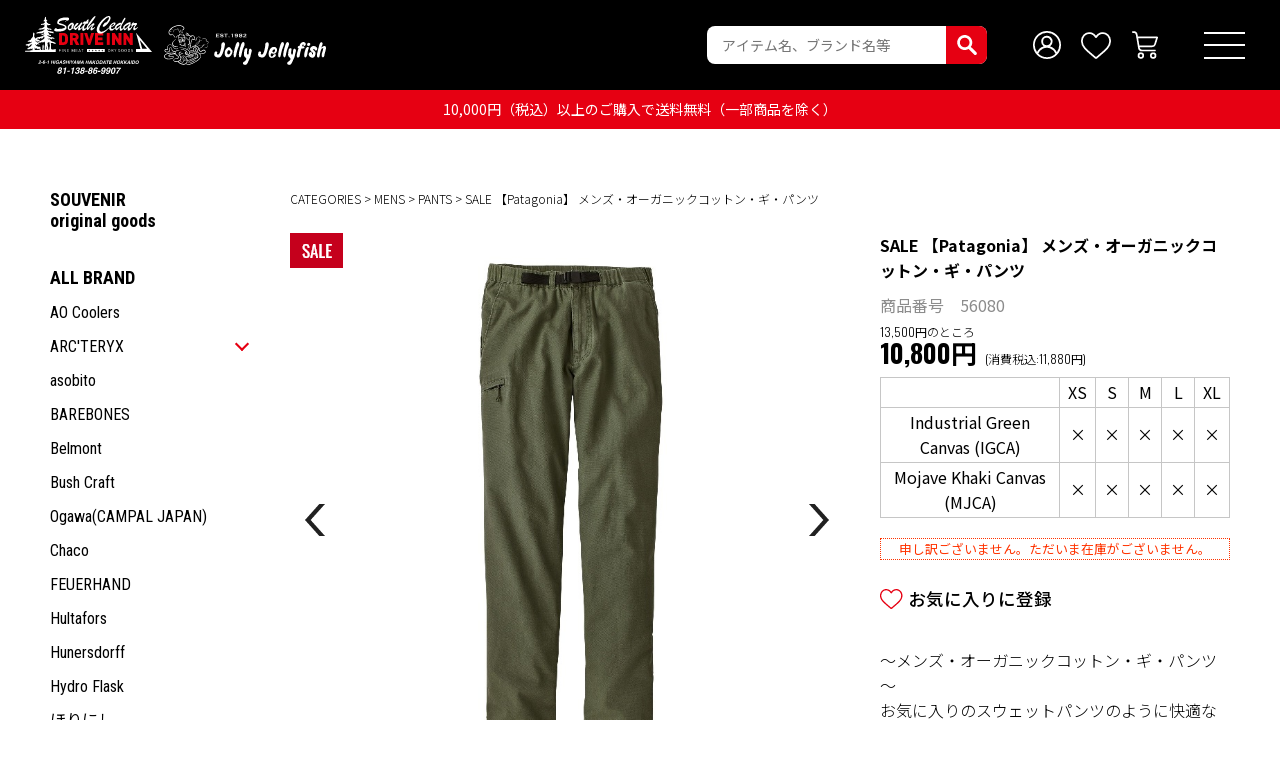

--- FILE ---
content_type: text/html;charset=Shift_JIS
request_url: https://southcedardriveinn.com/fs/scdi/56080
body_size: 6283
content:
<!DOCTYPE html PUBLIC "-//W3C//DTD XHTML 1.0 Transitional//EN" "http://www.w3.org/TR/xhtml1/DTD/xhtml1-transitional.dtd">
<html lang="ja">
<head>
<meta http-equiv="Content-Language" content="ja" />
<meta http-equiv="Content-Type" content="text/html; charset=Shift_JIS" />
<meta http-equiv="Pragma" content="no-cache" />
<meta http-equiv="cache-control" content="no-cache" />
<meta http-equiv="Expires" content="Thu, 01 Dec 1994 16:00:00 GMT" />
<meta name="description" content="South Cedar DRIVE INNは食・服・住・ツール・音楽を通じ、日々のちょっとした楽しい過ごし方を提案するライフスタイルショップです。また、併設するレストラン、「Jolly Jellyfish」では1982年の創業から愛されるステーキピラフ等を提供しております。" />
<meta name="keywords" content="PANTS,South Cedar DRIVE INN,函館,メンズアパレル,レディースアパレル,キッズアパレル,アウトドア,DIY,古着,ヴィンテージ,USA限定,アメリカ,ジョリージェリーフィッシュ,ステピ,ステーキピラフ,函館,ファッション,Fashion,工具,アメリカ雑貨,USA雑貨,ホームデポ,HOME DEPOT,ULINE,パタゴニア,Patagonia,,,,,,,,,,,,,,,,,,,,,,,," />
<meta property="og:title" content="SALE 【Patagonia】 メンズ・オーガニックコットン・ギ・パンツ" />
<meta property="og:image" content="https://scdi.fs-storage.jp/fs2cabinet/560/56080/56080-s-01-pl.jpg" />
<meta property="og:url" content="https://southcedardriveinn.com/fs/scdi/56080?utm_source=facebook&utm_medium=FacebookProduct&utm_campaign=FacebookLike" />
<meta property="og:site_name" content="South Cedar DRIVE INN" />
<meta property="og:description" content="～メンズ・オーガニックコットン・ギ・パンツ～
お気に入りのスウェットパンツのように快適ながら社交の場を乗り切るときにも頼りになる見た目のパンツです。素材はオーガニックコットン・キャンバス00％とオーガニックコットン・コーデュロイ100％の２種類で、普段着に最適です。ボタン留めとジッパー式フライを備えた伸縮性ウエストバンドは調節可能なベルト付き。岩をよじ登ったり、５時の電車に飛び乗るときの広範な動きに対応するまち付きの股を備え、斜め型ハンドウォーマーポケットが２つ、右腿にジッパー式ポケットが１つ、後ろにボタン留めポケットが２つ付いています。工場の従業員にプレミアム賃金が支払われるフェアトレード・サーティファイドの縫製を採用しました。

～特長～
・丈夫なオーガニックコットン・キャンバスとオーガニックコットン・コーデュロイ素材
・ボタン留めを備えた伸縮性ウエストバンドはジッパー式フライと、バックルを備えたベルト付き
・フロントに斜め型ハンドウォーマーポケットが２つ。右腿にジッパー式ポケットが１つ。ヒップにポケットが２つ
・あらゆる動きに対応するまち付きの股
・フェアトレード・サーティファイドの" />
<meta property="og:locale" content="ja_JP" />
<meta property="og:type" content="product" />
<meta property="product:price:amount" content="11880" />
<meta property="product:price:currency" content="JPY" />
<meta property="product:product_link" content="https://southcedardriveinn.com/fs/scdi/menspants/56080" />

<title>SALE 【Patagonia】 メンズ・オーガニックコットン・ギ・パンツ - PANTS-| South Cedar DRIVE INN</title>
<link rel="stylesheet" type="text/css" href="/shop/css/r_system_preset.css?v3.24.0" />
<link rel="stylesheet" type="text/css" href="/shop/item/scdi/design/template02/css/system_DesignSettings.css" />
<link rel="stylesheet" type="text/css" href="/shop/item/scdi/design/template02/css/system_SizeColorSettings.css" />
<link rel="stylesheet" type="text/css" href="/shop/item/scdi/design/template02/css/system_LayoutSettings.css" />
<link rel="stylesheet" type="text/css" href="/shop/item/scdi/design/template02/css/original.css" />

<link rel="canonical" href="https://southcedardriveinn.com/fs/scdi/56080" />
<script type="text/javascript" src="/shop/js/jquery.js" charset="UTF-8"></script>
<script type="text/javascript" src="/shop/js/fs2api.js" charset="UTF-8"></script>
<script type="text/javascript">
(function($) {$(function() { $('.FS2_WishListEntryButton_container').click(function(e) { var goodsUrl = e.currentTarget.id.substring(18); FS2.addWishList({ shopKey: 'scdi', domain: 'southcedardriveinn.com', ssldomain: 'southcedardriveinn.com', data: { goods_url: goodsUrl, url: '%2Ffs%2Fscdi%2F56080' }, done: function() { $('#FS2_WishListEntry_' + goodsUrl).addClass('FS2_hiddenElement'); $('#FS2_WishListRegistered_' + goodsUrl).removeClass('FS2_hiddenElement'); }, }); });
 $('.FS2_AlreadyWishListButton_container').click(function(e) { var goodsUrl = e.currentTarget.id.substring(23); FS2.removeWishList({ shopKey: 'scdi', domain: 'southcedardriveinn.com', ssldomain: 'southcedardriveinn.com', data: { goods_url: goodsUrl, url: '%2Ffs%2Fscdi%2F56080' }, done: function() { $('#FS2_WishListEntry_' + goodsUrl).removeClass('FS2_hiddenElement'); $('#FS2_WishListRegistered_' + goodsUrl).addClass('FS2_hiddenElement'); }, }); });});})(jQuery);
</script>
<script type="text/javascript" src="/shop/js/additionalimage.js" ></script>
<script type="text/javascript"><!--
$fsJq(document).ready(
function(){
    fsInitImageView('.gl_Item', true, false, '-ds', '-dl');
});
--></script>



<script type="text/javascript" src="/shop/js/futureshop2.js"></script>
<script type="text/javascript" src="/shop/item/scdi/design/template02/js/original.js"></script>



<meta name="viewport" content="width=device-width, initial-scale=1.0, user-scalable=1">

<link rel="shortcut icon" href="/wp-content/themes/scdi/favicon.ico" type="image/vnd.microsoft.icon">
<link rel="icon" href="/wp-content/themes/scdi/favicon.ico" type="image/vnd.microsoft.icon">
<link rel="apple-touch-icon-precomposed" href="/wp-content/themes/scdi/aticon.png">

<script>
  (function(i,s,o,g,r,a,m){i['GoogleAnalyticsObject']=r;i[r]=i[r]||function(){
  (i[r].q=i[r].q||[]).push(arguments)},i[r].l=1*new Date();a=s.createElement(o),
  m=s.getElementsByTagName(o)[0];a.async=1;a.src=g;m.parentNode.insertBefore(a,m)
  })(window,document,'script','//www.google-analytics.com/analytics.js','ga');

  ga('create', 'UA-112243393-1', 'southcedardriveinn.com');
  ga('send', 'pageview');
</script>
<script type="text/javascript" src="//r2.future-shop.jp/fs.scdi/pc/recommend.js" charset="UTF-8"></script>
</head>
<body id="FS2_body_Goods" class="FS2_body_Goods_GoodsDetail FS2_body_Goods_GoodsDetail_56080" xmlns:fb="http://ogp.me/ns/fb#">

<div class="layout_body">
	

	<div class="layout_header"><div class="wrap">

	<div class="logo">
		<h1><a href="https://southcedardriveinn.com">South Ceder DRIVE INN</a></h1>
		<a class="jj" href="https://southcedardriveinn.com/jj/">Jolly Jellyfish</a>
	</div>

	<form action="https://southcedardriveinn.com/fs/scdi/GoodsSearchList.html" method="get">
		<input type="hidden" name="_e_k" value="Ａ">
		<input type="text" name="keyword" id="TARGET" placeholder="アイテム名、ブランド名等">
		<input type="submit" value="">
	</form>

	<div class="icons">
		<a class="mypage" href="https://southcedardriveinn.com/fs/scdi/MyPageTop.html"></a>
		<a class="wish" href="https://southcedardriveinn.com/fs/scdi/WishList.html"></a>
		<a class="cart" href="https://southcedardriveinn.com/fs/scdi/ShoppingCart.html"></a>
	</div>

	<a id="btn-menu" href=""><i></i></a>
	<div id="menu" class="nav">
		<div class="icons">
			<a class="home" href="https://southcedardriveinn.com" title="トップページ">HOME</a>
			<a class="cart" href="https://southcedardriveinn.com/fs/scdi/ShoppingCart.html" title="ショッピングカート">MY CART</a>
		</div>

	<!-- NAV start -->
		<div class="main">
			<a href="https://southcedardriveinn.com/fs/scdi/c/">ONLINE STORE TOP</a>
			<ul class="first">
				<!-- li><a href="https://southcedardriveinn.com/fs/scdi/c/">商品カテゴリ</a></li -->
				<li><a href="https://southcedardriveinn.com/fs/scdi/c/allbrand">ブランド一覧</a></li>
				<li><a href="https://southcedardriveinn.com/fs/scdi/MyPageTop.html">マイページ</a></li>
				<li><a href="https://southcedardriveinn.com/fs/scdi/WishList.html">お気に入り商品</a></li>
				<li><a href="https://southcedardriveinn.com/fs/scdi/ShoppingCart.html">カートを見る</a></li>
				<li class="logouted"><a href="javascript:document.location='https://southcedardriveinn.com/fs/scdi/Login.html?url='+encodeURIComponent(document.location)" onclick="return canSubmit();">ログイン / 新規会員登録</a></li>
			</ul>
		</div>
		<div class="sub">
			<ul class="second">
				<li><a href="https://southcedardriveinn.com/fs/scdi/PostageSettleList.html">送料・お支払い方法について</a></li>
				<li><a href="https://southcedardriveinn.com/fs/scdi/ReturnedSpecialContract.html">返品特約について</a></li>
				<li><a href="https://southcedardriveinn.com/fs/scdi/PrivacyPolicy.html">プライバシーポリシー</a></li>
				<li><a href="https://southcedardriveinn.com/fs/scdi/BusinessDeal.html">特定商取引法に基づく表示</a></li>
				<!-- li><a href="">お問い合わせ</a></li -->
				<li class="logined"><a href="javascript:document.location='https://southcedardriveinn.com/fs/scdi/Logout.html?url='+encodeURIComponent(document.location)" onclick="return canSubmit();">ログアウト</a></li>
			</ul>
			<ul class="third">
				<li><a href="https://southcedardriveinn.com/topics/">TOPICS</a></li>
				<li><a href="https://southcedardriveinn.com/concept/">CONCEPT</a></li>
				<li><a href="https://southcedardriveinn.com/jj/">JOLLY JELLYFISH</a></li>
				<li><a href="https://southcedardriveinn.com/#access">ACCESS</a></li>
			</ul>
		</div>
	<!-- NAV end -->

		<div class="sns">
			<a class="ig" href="https://www.instagram.com/southcedardriveinn/?hl=ja" target="_blank">Instagram</a>
		</div>
	</div>

</div>

<em class="free-shipping">10,000円（税込）以上のご購入で送料無料（一部商品を除く）</em></div>

	<table border="0" cellspacing="0" cellpadding="0" class="layout_table">
	 <tr>
		<td class="layout_menu"><div class="categories include accordion"></div></td>
		<td class="layout_content">
			
			
							<div class="system_content">
					<p class="pan FS2_breadcrumbs">
<a href="https://scdi.c16.future-shop.jp/fs/scdi/c/">CATEGORIES</a> &gt; <a href="https://southcedardriveinn.com/fs/scdi/c/mens">MENS</a> &gt; <a href="https://southcedardriveinn.com/fs/scdi/c/menspants">PANTS</a> &gt; SALE 【Patagonia】 メンズ・オーガニックコットン・ギ・パンツ
</p>
					
					
					<a name="56080"></a>

<div class="gl_Item" id="FS2_itemlayout_IH3">

	
	
	

<div class="FS2_additional_image_itemdetail_container_right">
<h1 class="itemTitle">SALE 【Patagonia】 メンズ・オーガニックコットン・ギ・パンツ</h1>
<div class="FS2_eye_catch_icon"><img src="/shop/item/scdi/design/template02/btn/Icon3Button.gif" alt="SALE" border="0" class="catch catch01" /></div>
<p class="itemNumber">商品番号　56080</p>
<div class="FS2_itemPrice_area">
<p class="FS2_itemPrice_text">
13,500円のところ<br />
<span class="itemPrice">10,800円</span><span class="FS2_itemPrice_addition">(消費税込:11,880円)</span>
</p>
</div>

<input type="image" name="dummySubmit" border="0" src="/adminItem/img/1px.gif" id="submit" value="" onClick="return false;" class="dummySubmit"/>

<table cellspacing="0" cellpadding="0" class="GoodsSelectionTable">
<tr>
<th class="thStrong"></th>
<th>XS</th>
<th>S</th>
<th>M</th>
<th>L</th>
<th>XL</th>
</tr>
<tr>
<th>Industrial Green Canvas (IGCA)</th>
<td>×</td>
<td>×</td>
<td>×</td>
<td>×</td>
<td>×</td>
</tr>
<tr>
<th>Mojave Khaki Canvas (MJCA)</th>
<td>×</td>
<td>×</td>
<td>×</td>
<td>×</td>
<td>×</td>
</tr>
</table>
<p class="itemStock FS2_noStockText">申し訳ございません。ただいま在庫がございません。</p>




<div class="FS2_WishListButton_area">
<a href="javascript:void(0)" id="FS2_WishListEntry_56080" class="FS2_WishListEntryButton_container"><img src="/shop/item/scdi/design/template02/btn/WishListButton.gif" alt="お気に入りに登録" border="0" /></a>
<a href="javascript:void(0)" id="FS2_WishListRegistered_56080" class="FS2_AlreadyWishListButton_container FS2_hiddenElement"><img src="/shop/item/scdi/design/template02/btn/AlreadyWishListButton.gif" alt="お気に入りに登録済み" border="0" /></a>
</div>
</div>



	<div class="FS2_additional_image_btn_thumbnail_container">
		<div class="FS2_thumbnail_container FS2_additional_image_detail_container">
			<img src="https://scdi.fs-storage.jp/fs2cabinet/560/56080/56080-s-01-dl.jpg" alt="IGCA" border="0" title="IGCA" />
		</div>
		<div class="FS2_additional_image_btn_container">
			<table>
				<tr>
					<td class="FS2_additional_image_btn_incart"><a href="javascript:window.open('https://southcedardriveinn.com/fs/scdi/GoodsAdditionalImagePopup.html?goods_id=549', '549_image', 'resizable,scrollbars,width=950,height=800').focus();"><img src="/shop/item/scdi/design/template02/btn/AdditionalImageEnlargementButton.gif" border="0" alt="拡大" /></a></td>
					<td class="FS2_additional_image_btn_prev"><img src="/shop/item/scdi/design/template02/btn/AdditionalImagePrevButton.gif" class="FS2_AdditionalImage_switcher_btn_prev" border="0" alt="Prev" /></td>
					<td class="FS2_additional_image_btn_next"><img src="/shop/item/scdi/design/template02/btn/AdditionalImageNextButton.gif" class="FS2_AdditionalImage_switcher_btn_next" border="0" alt="Next" /></td>
				</tr>
			</table>
		</div>
	</div>

<div class="FS2_additional_image_container_sub">
<p class="FS2_additional_image_container_title">VARIATION</p>
<span class="FS2_additional_image_thumbnail_container"><img src="https://scdi.fs-storage.jp/fs2cabinet/560/56080/56080-s-01-ds.jpg" alt="IGCA" title="IGCA" /><br /><span class="FS2_ImgLabel">IGCA</span></span><span class="FS2_additional_image_thumbnail_container"><img src="https://scdi.fs-storage.jp/fs2cabinet/560/56080/56080-s-02-ds.jpg" alt="MKCA" title="MKCA" /><br /><span class="FS2_ImgLabel">MKCA</span></span><span class="FS2_additional_image_thumbnail_container"><img src="https://scdi.fs-storage.jp/fs2cabinet/560/56080/56080-s-05-ds.jpg" alt="front" title="front" /><br /><span class="FS2_ImgLabel">front</span></span><span class="FS2_additional_image_thumbnail_container"><img src="https://scdi.fs-storage.jp/fs2cabinet/560/56080/56080-s-06-ds.jpg" alt="back" title="back" /><br /><span class="FS2_ImgLabel">back</span></span><span class="FS2_additional_image_thumbnail_container"><img src="https://scdi.fs-storage.jp/fs2cabinet/560/56080/56080-s-07-ds.jpg" alt="style" title="style" /><br /><span class="FS2_ImgLabel">style</span></span></div>


<br clear="all" />

<div class="FS2_additional_image_itemdetail_container">
	<p class="FS2_ItemComment">～メンズ・オーガニックコットン・ギ・パンツ～<br />
お気に入りのスウェットパンツのように快適ながら社交の場を乗り切るときにも頼りになる見た目のパンツです。素材はオーガニックコットン・キャンバス00％とオーガニックコットン・コーデュロイ100％の２種類で、普段着に最適です。ボタン留めとジッパー式フライを備えた伸縮性ウエストバンドは調節可能なベルト付き。岩をよじ登ったり、５時の電車に飛び乗るときの広範な動きに対応するまち付きの股を備え、斜め型ハンドウォーマーポケットが２つ、右腿にジッパー式ポケットが１つ、後ろにボタン留めポケットが２つ付いています。工場の従業員にプレミアム賃金が支払われるフェアトレード・サーティファイドの縫製を採用しました。<br />
<br />
～特長～<br />
・丈夫なオーガニックコットン・キャンバスとオーガニックコットン・コーデュロイ素材<br />
・ボタン留めを備えた伸縮性ウエストバンドはジッパー式フライと、バックルを備えたベルト付き<br />
・フロントに斜め型ハンドウォーマーポケットが２つ。右腿にジッパー式ポケットが１つ。ヒップにポケットが２つ<br />
・あらゆる動きに対応するまち付きの股<br />
・フェアトレード・サーティファイドの縫製を採用<br />
・646 g (22.8 oz)<br />
<br />
XS: ウエスト 34cm / 股上 26cm / 股下 80cm<br />
S: ウエスト 37cm / 股上 27cm / 股下 80cm<br />
M: ウエスト 41cm / 股上 28cm / 股下 83cm<br />
L: ウエスト 44cm / 股上 30cm / 股下 85cm<br />
XL: ウエスト 48cm / 股上 31cm / 股下 85cm<br />
<br />
■注意事項<br />
・ご使用の端末により、実物とは多少色合い等が異なって見える場合がございます。予めご了承下さい。<br />
・海外製品における、屋外での使用を目的とした商品に関しまして、多少の擦れ・欠け・傷は許容範囲内として製造・流通されていることがございます。海外製品の特性を予めご理解頂き、ご愛用いただけますようお願い申しあげます。<br />
・当サイトに掲載している商品は、実店舗でも同時に販売しております。 サイトよりご注文を頂いた時点で稀に実店舗にて完売してしまい欠品の場合がございます。 今後の入荷予定を確認して入荷が困難な場合は、誠に勝手ながらご注文をキャンセルとさせて頂きます。 在庫管理は、できる限りリアルタイムな更新を心がけておりますが、万一欠品の際はご了承下さい。</p>
</div>


</div>
					<h2>関連商品</h2>
<script type="text/javascript"><!--
try{
  _rcmdjp._displayRecommend({
    code:'56080', // 商品URLコード
    type:'pv', // レコメンド種別
    filter:'category', // カテゴリレコメンド
    template:'fs_recommend' // テンプレート種類
  });
}catch(err){}
//--></script>

<h2>この商品を見ている人は、こんな商品も見ています</h2>
<script type="text/javascript"><!--
try{
  _rcmdjp._displayRecommend({
    code:'56080', // 商品URLコード
    type:'pv', // レコメンド種別（type: 'cv'で購入レコメンド）
    template:'fs_recommend' // テンプレート種類
  });
}catch(err){}
//--></script>
					
					<div id="topics_load"><i>'men-pants'</i></div>
					
				</div>
			
		</td>
		
	 </tr>
	</table>

	<div class="layout_footer">
	 <div class="centering">
	<div class="nav">

	<!-- NAV start -->
		<div class="main">
			<a href="https://southcedardriveinn.com/fs/scdi/c/">ONLINE STORE TOP</a>
			<ul class="first">
				<!-- li><a href="https://southcedardriveinn.com/fs/scdi/c/">商品カテゴリ</a></li -->
				<li><a href="https://southcedardriveinn.com/fs/scdi/c/allbrand">ブランド一覧</a></li>
				<li><a href="https://southcedardriveinn.com/fs/scdi/MyPageTop.html">マイページ</a></li>
				<li><a href="https://southcedardriveinn.com/fs/scdi/WishList.html">お気に入り商品</a></li>
				<li><a href="https://southcedardriveinn.com/fs/scdi/ShoppingCart.html">カートを見る</a></li>
				<li class="logouted"><a href="javascript:document.location='https://southcedardriveinn.com/fs/scdi/Login.html?url='+encodeURIComponent(document.location)" onclick="return canSubmit();">ログイン / 新規会員登録</a></li>
			</ul>
		</div>
		<div class="sub">
			<ul class="second">
				<li><a href="https://southcedardriveinn.com/fs/scdi/PostageSettleList.html">送料・お支払い方法について</a></li>
				<li><a href="https://southcedardriveinn.com/fs/scdi/ReturnedSpecialContract.html">返品特約について</a></li>
				<li><a href="https://southcedardriveinn.com/fs/scdi/PrivacyPolicy.html">プライバシーポリシー</a></li>
				<li><a href="https://southcedardriveinn.com/fs/scdi/BusinessDeal.html">特定商取引法に基づく表示</a></li>
				<!-- li><a href="">お問い合わせ</a></li -->
				<li class="logined"><a href="javascript:document.location='https://southcedardriveinn.com/fs/scdi/Logout.html?url='+encodeURIComponent(document.location)" onclick="return canSubmit();">ログアウト</a></li>
			</ul>
			<ul class="third">
				<li><a href="https://southcedardriveinn.com/topics/">TOPICS</a></li>
				<li><a href="https://southcedardriveinn.com/concept/">CONCEPT</a></li>
				<li><a href="https://southcedardriveinn.com/jj/">JOLLY JELLYFISH</a></li>
				<li><a href="https://southcedardriveinn.com/#access">ACCESS</a></li>
			</ul>
		</div>
	<!-- NAV end -->

	</div>

	<div class="info">
		<div class="scdi">
			<strong>South Cedar DRIVE INN</strong>
			<address>
				〒041-0835 北海道函館市東山2丁目6-1<br>
				<span class="tel">0138-86-9907</span><br>
				11:00 - 20:00
			</address>
			<ul class="sns">
				<li class="fb"><a href="https://www.facebook.com/southcedardriveinn.hakodate/" target="_blank">facebook</a></li>
				<li class="ig"><a href="https://www.instagram.com/southcedardriveinn/?hl=ja" target="_blank">Instagram</a></li>
			</ul>
		</div>
		<div class="jj">
			<strong>Jolly Jellyfish</strong>
			<address>
				South Cedar DRIVE INN内<br>
				<span class="tel">0138-86-9908</span><br>
				11:00 - 22:00  { L.O.21:00 }
			</address>
			<ul class="sns">
				<li class="fb"><a href="https://www.facebook.com/Jolly-Jellyfish-309645339053871/" target="_blank">facebook</a></li>
				<li class="ig"><a href="https://www.instagram.com/jollyjellyfish_111/" target="_blank">Instagram</a></li>
			</ul>
		</div>
	</div>

</div>
<small id="copyright">&#169; 2018 South Ceder DRIVE INN</small>

<ul id="fixed_menu">
	<li class="category"><a href="#categories">商品カテゴリ</a><div id="categories" class="categories include"></div></li>
	<li class="brand"><a href="#brands">ブランド一覧</a><div id="brands" class="brands accordion"></div></li>
	<li class="mypage"><a href="https://southcedardriveinn.com/fs/scdi/MyPageTop.html">マイページ</a></li>
	<li class="wish"><a href="https://southcedardriveinn.com/fs/scdi/WishList.html">お気に入り</a></li>
	<li class="cart"><a href="https://southcedardriveinn.com/fs/scdi/ShoppingCart.html">カート</a></li>
</ul>
	</div>

</div>
 <script type="text/javascript">
<!--
try{
 _rcmdjp._setItemData({
 code:'56080',
 name:'SALE 【Patagonia】 メンズ・オーガニックコットン・ギ・パンツ',
 url:'https://southcedardriveinn.com/fs/scdi/56080',
 image:'/shop/item/scdi/picture/goods/549_thumbnail.jpg',
 price:'11880',
 price_before_tax:'10800',
 tax:'1080',
 stock:'0',
 category:'men-pants',
 release_date:'2019-11-09 15:37:23',
 disabled:'0',
 validation:'7cf0666a9b99c58c738e2f6b7730819e'
 });
}catch(err){}
//-->
</script>


</body>

</html>

--- FILE ---
content_type: text/html
request_url: https://southcedardriveinn.com/wp-content/themes/scdi_2021/include/categories.html
body_size: 1447
content:
<a class="souvenir" href="/fs/scdi/c/souvenir">SOUVENIR<br>original goods</a>
<br>

<a class="all_brand" href="/fs/scdi/c/allbrand">ALL BRAND</a>
<ul id="brand_list">
	<li><a href="/fs/scdi/c/aocoolers">AO Coolers</a>
		<!-- <ul>
			<li><a href="/fs/scdi/c/">ALL ITEM</a></li>
			<li><a href="/fs/scdi/c/">MEN</a>
				<ul>
					<li><a href="">ALL ITEM</a></li>
				</ul>
			</li>
		</ul> -->
	</li>
	<li><a href="/fs/scdi/c/arcteryx">ARC'TERYX</a>
		<ul>
					<li><a href="/fs/scdi/c/arcteryx">ALL ITEM</a></li>
					<li><a href="/fs/scdi/c/arcteryx-mens">MEN</a>
						<ul>
							<li><a href="/fs/scdi/c/arcteryx-mens">ALL ITEM</a></li>
							<li><a href="/fs/scdi/c/arcteryx-mens-jacket">JACKET</a></li>
							<li><a href="/fs/scdi/c/arcteryx-mens-tops">TOPS</a></li>
							<li><a href="/fs/scdi/c/arcteryx-mens-pants">PANTS</a></li>	
						</ul>
					</li>
					<li><a href="/fs/scdi/c/arcteryx-womens">WOMEN</a>
						<ul>
							<li><a href="/fs/scdi/c/arcteryx-womens">ALL ITEM</a></li>
							<li><a href="/fs/scdi/c/arcteryx-womens-jacket">JACKET</a></li>
							<li><a href="/fs/scdi/c/arcteryx-womens-tops">TOPS</a></li>
							<li><a href="/fs/scdi/c/arcteryx-womens-pants">PANTS</a></li>	
						</ul>
					</li>
					<li><a href="/fs/scdi/c/arcteryx-kids">KIDS</a>
						<ul>
							<li><a href="/fs/scdi/c/arcteryx-kids">ALL ITEM</a></li>
							<li><a href="/fs/scdi/c/arcteryx-kids-jacket">JACKET</a></li>
							<li><a href="/fs/scdi/c/arcteryx-kids-tops">TOPS</a></li>
							<li><a href="/fs/scdi/c/arcteryx-kids-pants">PANTS</a></li>	
						</ul>
					</li>
					<li><a href="/fs/scdi/c/arcteryx-outdoorgear">OUTDOOR GEAR</a></li>
					<li><a href="/fs/scdi/c/arcteryx-accessory">ACCESSORY</a></li>
		</ul>
	</li>
	<li><a href="/fs/scdi/c/asobito">asobito</a>
	<!--<ul>
	</ul>-->
	</li>
	<li><a href="/fs/scdi/c/barebones">BAREBONES</a>
	<!--<ul>
	</ul>-->
	</li>
	<li><a href="/fs/scdi/c/belmont">Belmont</a>
	<!--<ul>
	</ul>-->
	</li>
	<li><a href="/fs/scdi/c/bushcraft">Bush Craft</a>
	<!--<ul>
	</ul>-->
	</li>
	<li><a href="/fs/scdi/c/ogawa">Ogawa(CAMPAL JAPAN)</a>
	<!--<ul>
	</ul>-->
	</li>
	<li><a href="/fs/scdi/c/chaco">Chaco</a>
	<!--<ul>
	</ul>-->
	</li>
	<li><a href="/fs/scdi/c/feuerhand">FEUERHAND</a>
	<!--<ul>
	</ul>-->
	</li>
	<li><a href="/fs/scdi/c/hultafors">Hultafors</a>
	<!--<ul>
	</ul>-->
	</li>
	<li><a href="/fs/scdi/c/hunersdorff">Hunersdorff</a>
	<!--<ul>
	</ul>-->
	</li>
	<li><a href="/fs/scdi/c/hydroflask">Hydro Flask</a>
	<!--<ul>
	</ul>-->
	</li>
	<li><a href="/fs/scdi/c/horinishi">ほりにし</a>
	<!--<ul>
	</ul>-->
	</li>
	<li><a href="/fs/scdi/c/kavu">KAVU</a>
		<ul>
					<li><a href="/fs/scdi/c/kavu">ALL ITEM</a></li>
					<li><a href="/fs/scdi/c/kavu-mens">MEN</a>
						<ul>
							<li><a href="/fs/scdi/c/kavu-mens">ALL ITEM</a></li>
							<li><a href="/fs/scdi/c/kavu-mens-jacket">JACKET</a></li>
							<li><a href="/fs/scdi/c/kavu-mens-tops">TOPS</a></li>
							<li><a href="/fs/scdi/c/kavu-mens-pants">PANTS</a></li>	
						</ul>
					</li>
					<li><a href="/fs/scdi/c/kavu-womens">WOMEN</a>
						<ul>
							<li><a href="/fs/scdi/c/kavu-womens">ALL ITEM</a></li>
							<li><a href="/fs/scdi/c/kavu-womens-jacket">JACKET</a></li>
							<li><a href="/fs/scdi/c/kavu-womens-tops">TOPS</a></li>
							<li><a href="/fs/scdi/c/kavu-womens-pants">PANTS</a></li>	
						</ul>
					</li>
					<li><a href="/fs/scdi/c/kavu-kids">KIDS</a>
						<ul>
							<li><a href="/fs/scdi/c/kavu-kids">ALL ITEM</a></li>
							<li><a href="/fs/scdi/c/kavu-kids-jacket">JACKET</a></li>
							<li><a href="/fs/scdi/c/kavu-kids-tops">TOPS</a></li>
							<li><a href="/fs/scdi/c/kavu-kids-pants">PANTS</a></li>	
						</ul>
					</li>
					<li><a href="/fs/scdi/c/kavu-outdoorgear">OUTDOOR GEAR</a></li>
					<li><a href="/fs/scdi/c/kavu-accessory">ACCESSORY</a></li>
		</ul>
	</li>
	<li><a href="/fs/scdi/c/nanga">NANGA</a>
		<ul>
					<li><a href="/fs/scdi/c/nanga">ALL ITEM</a></li>
					<li><a href="/fs/scdi/c/nanga-mens">MEN</a>
						<ul>
							<li><a href="/fs/scdi/c/nanga-mens">ALL ITEM</a></li>
							<li><a href="/fs/scdi/c/nanga-mens-jacket">JACKET</a></li>
							<li><a href="/fs/scdi/c/nanga-mens-tops">TOPS</a></li>
							<li><a href="/fs/scdi/c/nanga-mens-pants">PANTS</a></li>	
						</ul>
					</li>
					<li><a href="/fs/scdi/c/nanga-womens">WOMEN</a>
						<ul>
							<li><a href="/fs/scdi/c/nanga-womens">ALL ITEM</a></li>
							<li><a href="/fs/scdi/c/nanga-womens-jacket">JACKET</a></li>
							<li><a href="/fs/scdi/c/nanga-womens-tops">TOPS</a></li>
							<li><a href="/fs/scdi/c/nanga-womens-pants">PANTS</a></li>	
						</ul>
					</li>
					<li><a href="/fs/scdi/c/nanga-kids">KIDS</a>
						<ul>
							<li><a href="/fs/scdi/c/nanga-kids">ALL ITEM</a></li>
							<li><a href="/fs/scdi/c/nanga-kids-jacket">JACKET</a></li>
							<li><a href="/fs/scdi/c/nanga-kids-tops">TOPS</a></li>
							<li><a href="/fs/scdi/c/nanga-kids-pants">PANTS</a></li>	
						</ul>
					</li>
					<li><a href="/fs/scdi/c/nanga-outdoorgear">OUTDOOR GEAR</a></li>
					<li><a href="/fs/scdi/c/nanga-accessory">ACCESSORY</a></li>
		</ul>
	</li>

	<li><a href="/fs/scdi/c/oregoniancamper">Oregonian Camper</a>
	<!--<ul>
	</ul>-->
	</li>
	<li><a href="/fs/scdi/c/oofos">OOFOS</a>
	<!--<ul>
	</ul>-->
	</li>
	<li><a href="/fs/scdi/c/patagonia">Patagonia</a>
		<ul>
					<li><a href="/fs/scdi/c/patagonia">ALL ITEM</a></li>
					<li><a href="/fs/scdi/c/patagonia-mens">MEN</a>
						<ul>
							<li><a href="/fs/scdi/c/patagonia-mens">ALL ITEM</a></li>
							<li><a href="/fs/scdi/c/patagonia-mens-jacket">JACKET</a></li>
							<li><a href="/fs/scdi/c/patagonia-mens-tops">TOPS</a></li>
							<li><a href="/fs/scdi/c/patagonia-mens-pants">PANTS</a></li>	
						</ul>
					</li>
					<li><a href="/fs/scdi/c/patagonia-womens">WOMEN</a>
						<ul>
							<li><a href="/fs/scdi/c/patagonia-womens">ALL ITEM</a></li>
							<li><a href="/fs/scdi/c/patagonia-womens-jacket">JACKET</a></li>
							<li><a href="/fs/scdi/c/patagonia-womens-tops">TOPS</a></li>
							<li><a href="/fs/scdi/c/patagonia-womens-pants">PANTS</a></li>	
						</ul>
					</li>
					<li><a href="/fs/scdi/c/patagonia-kids">KIDS</a>
						<ul>
							<li><a href="/fs/scdi/c/patagonia-kids">ALL ITEM</a></li>
							<li><a href="/fs/scdi/c/patagonia-kids-jacket">JACKET</a></li>
							<li><a href="/fs/scdi/c/patagonia-kids-tops">TOPS</a></li>
							<li><a href="/fs/scdi/c/patagonia-kids-pants">PANTS</a></li>	
						</ul>
					</li>
					<li><a href="/fs/scdi/c/patagonia-outdoorgear">OUTDOOR GEAR</a></li>
					<li><a href="/fs/scdi/c/patagonia-accessory">ACCESSORY</a></li>
		</ul>
	</li>
	<li><a href="/fs/scdi/c/pendleton">PENDLETON</a>
	<!--<ul>
	</ul>-->
	</li>
	<li><a href="/fs/scdi/c/postgeneral">POST GENERAL</a>
	<!--<ul>
	</ul>-->
	</li>
	<li><a href="/fs/scdi/c/powerarq">Power ArQ</a>
	<!--<ul>
	</ul>-->
	</li>
	<li><a href="/fs/scdi/c/prandi">Prandi</a>
	<!--<ul>
	</ul>-->
	</li>
	<li><a href="/fs/scdi/c/seattlesports">SEATTLE SPORTS</a>
	<!--<ul>
	</ul>-->
	</li>
	<li><a href="/fs/scdi/c/snugpak">Snugpak</a>
	<!--<ul>
	</ul>-->
	</li>
	<li><a href="/fs/scdi/c/stanley">STANLEY</a>
	<!--<ul>
	</ul>-->
	</li>
	<li><a href="/fs/scdi/c/tab">tab.</a>
	<!--<ul>
	</ul>-->
	</li>
	<li><a href="/fs/scdi/c/thermarest">THERMAREST</a>
	<!--<ul>
	</ul>-->
	</li>
	<li><a href="/fs/scdi/c/uco">UCO</a>
	<!--<ul>
	</ul>-->
	</li>
</ul>


<a class="tab" href="/fs/scdi/c/mens">MENS</a>
<ul id="category_mens">
	<li>
	<a href="/fs/scdi/c/mensjacket">JACKET</a>
	<!--<ul>
	</ul>-->
	</li>
	<li><a href="/fs/scdi/c/menstops">TOPS</a>
	<!--<ul>
	</ul>-->
	</li>
	<li><a href="/fs/scdi/c/menspants">PANTS</a>
	<!--<ul>
	</ul>-->
	</li>
</ul>


<a class="tab" href="/fs/scdi/c/womens">WOMENS</a>
<ul id="category_womens">
	<li><a href="/fs/scdi/c/womensjacket">JACKET</a>
	<!--<ul>
	</ul>-->
	</li>
	<li><a href="/fs/scdi/c/womenstops">TOPS</a>
	<!--<ul>
	</ul>-->
	</li>
	<li><a href="/fs/scdi/c/womenspants">PANTS</a>
	<!--<ul>
	</ul>-->
	</li>
</ul>


<a class="kidsbaby_top tab" href="/fs/scdi/c/kidsbaby">KIDS &amp; BABY</a>
<ul id="category_kidsbaby">
	<li>
		<!--<ul>
		</ul>-->
	</li>
</ul>


<a class="outdoor_top tab" href="/fs/scdi/c/outdoor">OUTDOOR <br class="sp">GEAR</a>
<ul id="category_outdoor">
	<li><a href="/fs/scdi/c/furniture">FURNITURE</a>
		<!--<ul>
		</ul>-->
	</li>
	<li><a href="/fs/scdi/c/tablewear">TABLEWEAR</a>
		<!--<ul>
		</ul>-->
	</li>
	<li><a href="/fs/scdi/c/light">LIGHT</a>
		<!--<ul>
		</ul>-->
	</li>
	<li><a href="/fs/scdi/c/tool">TOOL</a>
		<!--<ul>
		</ul>-->
	</li>
	<li><a href="/fs/scdi/c/fire">FIRE</a>
		<!--<ul>
		</ul>-->
	</li>
	<li><a href="/fs/scdi/c/sleeping">SLEEPING</a>
		<!--<ul>
		</ul>-->
	</li>
	<li><a href="/fs/scdi/c/cooler">COOLER</a>
		<!--<ul>
		</ul>-->
	</li>
	<li><a href="/fs/scdi/c/axe">AXE</a>
		<!--<ul>
		</ul>-->
	</li>
</ul>


<a class="accessory_top tab" href="/fs/scdi/c/accessory">ACCESSORY</a>
<ul id="category_accessory">
			<li><a href="/fs/scdi/c/headwear">HEADWEAR</a></li>
			<li><a href="/fs/scdi/c/belt">BELT</a></li>
			<li><a href="/fs/scdi/c/gloves">GLOVES</a></li>
			<li><a href="/fs/scdi/c/shoes">SHOES</a></li>
			<li><a href="/fs/scdi/c/bag">BAG</a></li>
</ul>




<a class="vintage_top tab" href="/fs/scdi/c/vintage">VINTAGE</a>
<ul id="category_vintage">
	<li><a href="/fs/scdi/c/vintagetops">TOPS</a>
		<!--<ul>
		</ul>-->
	</li>
	<li><a href="/fs/scdi/c/vintagepants">PANTS</a>
		<!--<ul>
		</ul>-->
	</li>
	<li><a href="/fs/scdi/c/vintagebag">BAG</a>
		<!--<ul>
		</ul>-->
	</li>
	<li><a href="/fs/scdi/c/vintageshoes">SHOES</a>
		<!--<ul>
		</ul>-->
	</li>
	<li><a href="/fs/scdi/c/vintagetool">TOOL</a>
		<!--<ul>
		</ul>-->
	</li>
	<li><a href="/fs/scdi/c/vintagegoods">GOODS</a>
		<!--<ul>
		</ul>-->
	</li>
	<li><a href="/fs/scdi/c/vintageaccessories">ACCESSORIES</a>
		<!--<ul>
		</ul>-->
	</li>
		<li><a href="/fs/scdi/c/vintagecoleman">VINTAGE COLEMAN</a>
		<!--<ul>
		</ul>-->
	</li>
</ul>

--- FILE ---
content_type: text/css
request_url: https://southcedardriveinn.com/shop/item/scdi/design/template02/css/system_DesignSettings.css
body_size: 99
content:
@import url('/wp-content/themes/scdi_2021/css/fs2/system_DesignSettings.css');


--- FILE ---
content_type: text/css
request_url: https://southcedardriveinn.com/shop/item/scdi/design/template02/css/system_SizeColorSettings.css
body_size: 102
content:
@import url('/wp-content/themes/scdi_2021/css/fs2/system_SizeColorSettings.css');


--- FILE ---
content_type: text/css
request_url: https://southcedardriveinn.com/shop/item/scdi/design/template02/css/original.css
body_size: 245
content:
@import url('https://fonts.googleapis.com/css2?family=Montserrat:wght@700&family=Noto+Sans+JP:wght@300;400;500;700&family=Oswald:wght@300;400;500;700&family=Roboto+Condensed:wght@400;700&display=swap');
@import url('/wp-content/themes/scdi_2021/css/reset.css');
@import url('/wp-content/themes/scdi_2021/css/common.css');
@import url('/wp-content/themes/scdi_2021/css/common_sp.css') screen and (max-width: 750px);
@import url('/wp-content/themes/scdi_2021/css/fs2/original.css');


--- FILE ---
content_type: text/css
request_url: https://southcedardriveinn.com/wp-content/themes/scdi_2021/css/fs2/system_DesignSettings.css
body_size: 11926
content:
@charset "UTF-8";

/*=========================================================
CSS基本設定
FutureShop2 system_DesignSettings.css
=========================================================*/

/*　フォントサイズをクロスブラウジング対応　*/
body {}

/*　body直下テキスト　*/
.FS2_body_text {
	margin: 0;
	padding: 0;
}

/*=========================================================
ページレイアウト
=========================================================*/

/*　ページレイアウト：左メニュー　*/
td.layout_menu {
	vertical-align: top;
}

/*　ページレイアウト：コンテンツエリア　*/
td.layout_content {
	vertical-align: top;
}

/*　ページレイアウト：右メニュー　*/
td.layout_right {
	vertical-align: top;
}


/*=========================================================
ユーザーメニューエリア
=========================================================*/

/*　ユーザーメニューエリア　*/
.utility {
	display: none;
	margin: 0 0 30px;
	padding: 10px;
	border: 1px solid #c6c6c6;
}

.utility table {
	margin: 0;
}

.utility td {
	padding: 0;
}

/*　ユーザーメニューエリア：いらっしゃいませゲストさん　*/
.FS2_welcome_area {
	
}

.welcome {
	display: block;
	margin: 0 0 10px;
	line-height: 1.1;
}

/*　ユーザーメニューエリア：マイページ・ログイン・パスワード　*/
.FS2_login_area {
	padding: 0;
	text-align: right;
}

ul.login {
	list-style: none;
	margin: 0;
	padding: 0;
}

.login li {
	display: inline;
	padding: 0 5px 0 15px;
	margin: 0;
}

/*　ユーザーメニューエリア：送料・個人情報・特商　*/
ul.item {
	border-bottom: 2px solid #c6c6c6;
	padding:2px 0 0 0;
	margin:5px 0 0 0;
	text-align: right;
}

.item li {
	display: inline;
	padding: 0 5px 0 15px;
	margin: 0;
}

/*=========================================================
システムコンテンツ
=========================================================*/

/*　システムコンテンツ：パンくずナビ　*/
.pan {}


/*　システムコンテンツ：並び替え（並び替え｜価格が安い｜価格が高い｜新着順｜）　*/
/*　システムコンテンツ：並び替え：コンテナ　*/
.FS2_sort_menu_bg {
	margin: 0 0 40px;
	padding: 0;
	text-align: right;
}

.FS2_sort_menu_bg ul {
	display: inline-block;
	position: relative;
	margin: 0;
	padding: 0;
	line-height: 0;
}
.FS2_sort_menu_bg li {
	margin: 0;
	color: #e60012;
	font-weight: 300;
	font-size: 1.5rem;
	line-height: 1.4;
}
.FS2_sort_menu_bg li + li {
	margin-top: 5px;
}
.FS2_sort_menu_bg li.FS2_sort_menu_title {
	color: #3b3b3b;
	font-weight: 400;
	text-decoration: underline;
	cursor: pointer;
}
.FS2_sort_menu_bg li a {
	color: #3b3b3b;
}

/*=========================================================
ページ共通設定：見出し
=========================================================*/
.pageTitle {
	float: none;
	clear: both;
	margin: 0 0 25px;
	padding: 0;
}
.CrossHead {
	float: none;
	clear: both;
	margin: 20px 0 5px;
	padding: 0;
}
.Definition {
	float: none;
	clear: both;
	margin: 20px 0 5px;
	padding: 0;
}


/*=========================================================
ページ共通設定：テーブル
=========================================================*/
.userTable_01 {
	margin: 10px auto;
	width: 100%;
	border: 1px solid #c6c6c6;
}
.userTable_01 caption {
	padding: 5px;
	font-weight: bold;
	text-align: center;
}
.userTable_01 th {
	padding: 5px;
	border: 1px solid #c6c6c6;
	white-space: nowrap;
	font-weight: normal;
}
.userTable_01 th.FS2_Delivery_table_caution{
	white-space: normal;
}
.userTable_01 td {
	border: 1px solid #c6c6c6;
	padding: 5px;
}

.userTable_02 {
	margin-bottom: 10px;
	width: 100%;
	border: 1px solid #c6c6c6;
}
.userTable_02 caption {
	padding: 5px;
	text-align: center;
	/*background: #c6c6c6;*/
}
.userTable_02 th {
	padding: 3px 5px;
	border: 1px solid #c6c6c6;
	/*background: #F6F6F6;*/
	font-weight: normal;
}
.userTable_02 td {
	border: 1px solid #c6c6c6;
	padding: 3px 5px;
}


/*=========================================================
ページ共通設定：アイキャッチアイコン
=========================================================*/
.FS2_eye_catch_icon {
	position: absolute;
	left: 0; top: 0;
	z-index: 1;
	text-align: left;
}

/*=========================================================
ページ共通設定：個人情報保護方針
=========================================================*/
.FS2_privacyPageLink_container {
	margin: 5px 0;
	padding: 5px;
	border: 1px solid #c6c6c6;
	text-align: center;
}
.FS2_privacyPageLink_container input {
	position: relative;
	top: 3px;
}

/*=========================================================
商品画面：商品カテゴリ一覧ページ
=========================================================*/

/*　商品画面：商品グループ：商品グループのコンテナ　*/
.FS2_GroupList .groupLayout .gl_Item,
.FS2_GroupList .groupLayout .alignItem_03 .gl_Item,
.FS2_GroupList .groupLayout .alignItem_03 .gl_Item:nth-of-type(3n+1){
	display: inline-block;
	font: none;
	clear: none;
	margin: 0 5px 5px 0;
	width: auto;
}

/*　商品画面：商品グループ名　*/
.FS2_GroupList .groupLayout .itemGroup {
	margin: 0;
	font: normal 400 1.5rem/1 'Oswald', 'Noto Sans JP', sans-serif;
	letter-spacing: 0;
	white-space: nowrap;
}
.FS2_GroupList .groupLayout .itemGroup a {
	display: block;
	border: 1px solid #000;
	padding: 2px 8px 4px;
}
.FS2_GroupList .groupLayout .itemGroup a:hover {
	background-color: #000;
	color: #fff;
	text-decoration: none;
}


/*　商品画面：商品グループ：サムネイル　*/
.groupLayout .FS2_thumbnail_container {
	margin: 0 0 20px;
}
.groupLayout .FS2_thumbnail_container a{
	display: -webkit-box;
	display: -moz-box;
	display: -webkit-flexbox;
	display: -moz-flexbox;
	display: -ms-flexbox;
	display: -webkit-flex;
	display: -moz-flex;
	display: flex;
	-webkit-align-items: center;
	-ms-flex-align: center;
	-ms-align-items: center;
	align-items: center;
	-webkit-box-pack: center;
	-moz-box-pack: center;
	-ms-flex-pack: center;
	-webkit-justify-content: center;
	-moz-justify-content: center;
	-ms-justify-content: center;
	-o-justify-content: center;
	justify-content: center;
	height: 300px;
}

/*　商品画面：商品グループ：商品のコンテナ　*/
.groupLayout .itemGroup {
	display: block;
	margin-bottom: 15px;
	font-weight: 400;
	font-size: 1.4rem;
	line-height: 1.4;
	color: #000;
	text-align: left;
}
.FS2_GroupLayout .groupLayout .itemGroup {
	padding-top: 320px;
	padding-right: 10%;
}
.FS2_GroupLayout .groupLayout .FS2_thumbnail_container + .itemGroup {
	padding-top: 0;
}

.groupLayout .FS2_WishListButton_area {
	position: absolute;
	right: 20px; bottom: 0;
}


/*=========================================================
商品画面：商品グループ・商品一覧　レイアウトスタイル
=========================================================*/

/*　商品グループレイアウト1×1から　　商品レイアウト横幅指定　*/
.alignItem_01 .gl_Item {
	margin-left: 1%;
	width: 98%;
}
.alignItem_02 .gl_Item {
	margin-left: 1%;
	width: 48.5%;
}
.alignItem_03 .gl_Item {
	margin-left: 1%;
	width: 32.2%;
}
.alignItem_04 .gl_Item {
	margin-left: 1%;
	width: 23.8%;
}
.alignItem_05 .gl_Item {
	margin-left: 0.5%;
	width: 19.5%;
}
.alignItem_06 .gl_Item {
	margin-left: 0.5%;
	width: 16.1%;
}
.alignItem_07 .gl_Item {
	margin-left: 0.5%;
	width: 13.7%;
}
.alignItem_08 .gl_Item {
	margin-left: 0.5%;
	width: 11.9%;
}
.alignItem_09 .gl_Item {
	margin-left: 0.5%;
	width: 10.6%;
}
.alignItem_10 .gl_Item {
	margin-left: 0.5%;
	width: 9.4%;
}


/*=========================================================
商品画面：所属する子グループのレイアウトスタイル
=========================================================*/

/* r_system_preset.css */
#FS2_itemlayout_list_D td{
vertical-align: top;
	padding:2px;
}

/* r_system_preset.css */
#FS2_itemlayout_list_D .itemGroup{
	font-weight: normal;
	font-size:80%;
	padding: 0;
	margin: 0;
}

/* r_system_preset.css */
#FS2_itemlayout_list_D .itemGroup .FS2_itemlayout_list_D_arrow{
	font-weight:bold;
	color:red;
}

/* r_system_preset.css */
.FS2_itemlayout_list_D_icon{
	width: 3px;
}

/* r_system_preset.css */
.alignItem_01 .FS2_itemlayout_list_D_name{
	width:99%;
}

/* r_system_preset.css */
.alignItem_02 .FS2_itemlayout_list_D_name{
	width:49%;
}

/* r_system_preset.css */
.alignItem_03 .FS2_itemlayout_list_D_name{
	width: 33%;
}

/* r_system_preset.css */
.alignItem_04 .FS2_itemlayout_list_D_name{
	width:24%;
}

/* r_system_preset.css */
.alignItem_05 .FS2_itemlayout_list_D_name{
	width: 19%;
}

/* r_system_preset.css */
.alignItem_06 .FS2_itemlayout_list_D_name{
	width: 16%;
}

/* r_system_preset.css */
.alignItem_07 .FS2_itemlayout_list_D_name{
	width: 14%;
}

/* r_system_preset.css */
.alignItem_08 .FS2_itemlayout_list_D_name{
	width: 12%;
}

/* r_system_preset.css */
.alignItem_09 .FS2_itemlayout_list_D_name{
	width: 11%;
}

/* r_system_preset.css */
.alignItem_10 .FS2_itemlayout_list_D_name{
	width:9%;
}



/*=========================================================
商品画面：おすすめ商品
=========================================================*/


/*　おすすめ商品：見出し　*/
#FS2_Recommend_List .CrossHead {
	margin-bottom: 15px;
}

#FS2_Recommend_List .gl_Item {
	float: left;
	display: inline;
}

/*　おすすめ商品：レイアウトテーブル　*/
.FS2_recommendgoods_table {
	margin: 0 auto;
}

/*　おすすめ商品：商品名　*/
#FS2_Recommend_List .itemTitle {
	padding: 0;
	margin: 0;
}

/*　おすすめ商品：定価　*/
#FS2_Recommend_List .FS2_itemPrice_text {
	margin-bottom: 0;
}

#FS2_Recommend_List .FS2_memberPriceImage {
	margin: 0;
}


/*=========================================================
商品画面：商品詳細
=========================================================*/

/*　商品画面：商品詳細：コンテナ　*/
.gl_Item {
	padding: 0;
	margin: 0 0 15px;
}

/*　商品画面：商品詳細：上部・下部コメント　*/
.user_inner_content {
	margin-bottom:20px;
}

/*　商品画面：商品詳細：コンテナ：レイアウト左側　*/
.FS2_itemlayout_td_Left {
	vertical-align: top;
}

/*　商品画面：商品詳細：画像コンテナ　*/
.FS2_itemlayout_td_Left .FS2_thumbnail_container {
	width: 575px;
	text-align: center;
	vertical-align: top;
}
.FS2_itemlayout_td_Left .FS2_thumbnail_container a{
	display : -webkit-inline-box;
	display : -ms-inline-flexbox;
	display : -webkit-inline-flex;
	display : inline-flex;
	-webkit-align-items: center;
	-ms-flex-align: center;
	-ms-align-items: center;
	align-items: center;
	-webkit-box-pack: center;
	-moz-box-pack: center;
	-ms-flex-pack: center;
	-webkit-justify-content: center;
	-moz-justify-content: center;
	-ms-justify-content: center;
	-o-justify-content: center;
	justify-content: center;
	float: left;
	margin: 0 10px 0 0;
	width: 180px;
	height: 180px;
}
.FS2_itemlayout_td_Left .FS2_thumbnail_container .thumbnail{
	display: block;
	width: auto;
	max-width: 100%;
	height: auto;
	max-height: 100%;
}
.FS2_thumbnail_container br{
	display: none;
	clear: none;
}

/*　商品画面：商品詳細：商品レイアウトパターン：中央寄せのレイアウト　*/
#FS2_itemlayout_list_B .thumbnail {}/*商品グループ*/
#FS2_itemlayout_list_C .thumbnail {}/*商品グループ*/
#FS2_itemlayout_B .thumbnail {}
#FS2_itemlayout_C .thumbnail {}
#FS2_Recommend_itemlayout_B .thumbnail {}/*おすすめ商品*/
#FS2_Recommend_itemlayout_C .thumbnail {}/*おすすめ商品*/

/*　商品画面：商品詳細：商品レイアウトパターン：中央寄せ以外のレイアウト　*/
#FS2_itemlayout_list_A .thumbnail {}/*商品グループ*/
#FS2_itemlayout_A .thumbnail {}
#FS2_itemlayout_D .thumbnail {}
#FS2_itemlayout_E .thumbnail {}
#FS2_itemlayout_F .thumbnail {}
#FS2_itemlayout_G .thumbnail {}
#FS2_itemlayout_I .thumbnail {}
#FS2_itemlayout_J .thumbnail {}
#FS2_Recommend_itemlayout_A .thumbnail {}/*おすすめ商品*/

/*　商品画面：商品詳細：コンテナ：レイアウト右側　*/
.FS2_itemlayout_td_Right {
	padding-left: 15px;
	vertical-align: top;
}

/*　商品画面：商品詳細：商品名　*/
.itemTitle {
	
}


/*　商品画面：商品詳細：商品レイアウトパターン：中央寄せのレイアウト　*/
#FS2_itemlayout_list_B .catch {margin: 0 1px;}/*商品グループ*/
#FS2_itemlayout_list_C .catch {margin: 0 1px;}/*商品グループ*/
#FS2_itemlayout_B .catch {margin: 0 1px;}
#FS2_itemlayout_C .catch {margin: 0 1px;}

/*　商品画面：商品詳細：商品レイアウトパターン：中央寄せ以外のレイアウト　*/
#FS2_itemlayout_list_A .catch {margin: 0 2px 0 0;}/*商品グループ*/
#FS2_itemlayout_A .catch {margin: 0 2px 0 0;}
#FS2_itemlayout_D .catch {margin: 0 2px 0 0;}
#FS2_itemlayout_E .catch {margin: 0 2px 0 0;}
#FS2_itemlayout_F .catch {margin: 0 2px 0 0;}
#FS2_itemlayout_G .catch {margin: 0 2px 0 0;}
#FS2_itemlayout_I .catch {margin: 0 2px 0 0;}
#FS2_itemlayout_J .catch {margin: 0 2px 0 0;}


/*　商品画面：商品詳細：商品番号　*/
.itemNumber {
	margin: 0 0 5px;
	padding: 0;
	color: #8C8C8C;
}

/*　商品画面：商品詳細：価格コンテナ　*/
.FS2_itemPrice_area {
	margin: 0;
	padding: 0 50px 0 0;
	text-align: left;
}

/*　商品画面：商品詳細：商品価格上部コメント　*/
.itemComment {
	padding: 0;
	margin: 0 0 5px;
}

/*　商品画面：商品詳細：定価　*/
.FS2_itemPrice_text {
	display: inline-block;
	padding: 0;
	margin: 0;
	font: normal 300 1.2rem 'Oswald', 'Noto Sans JP', sans-serif;
	text-align: left;
	vertical-align: middle;
}

/*　商品画面：商品詳細：定期購入定価　*/
.FS2_FixedPeriodItemPrice_text {
	margin: 0 0 15px;
	padding: 0;
}


/*　商品画面：商品詳細：定価取消し線　*/
.useBorder {
	text-decoration: line-through;
}

/*　商品画面：商品詳細：当店特別価格　*/
.FS2_special_price {
	margin-right: 0.5em;
	padding: 0;
}

/*　商品画面：商品詳細：価格　*/
.itemPrice {
	display: inline-block;
	margin-right: 0.5ex;
	font-weight: 400;
	font-size: 1.5rem;
}

/*　商品画面：商品詳細：特別会員価格ありアイコン　*/
.FS2_memberPriceImage {
	margin: 0 0 5px;
	padding: 0;
}

/*　商品画面：商品詳細：特別会員価格：コンテナ　*/
.FS2_special_members_price {
	margin: 0;
	padding: 0;
}

/*　商品画面：商品詳細：特別会員価格：テキスト　*/
.FS2_special_members_price_text {
	margin-right: 0.5em;
}

/*　商品画面：商品詳細：特別会員価格　*/
.FS2_special_members_price .itemPrice {
	color: #FF0000;
}

/*　商品画面：商品詳細：ポイント　*/
.FS2_point {
	margin: 0;
	padding: 0;
	border-bottom: 1px dotted #c6c6c6;
	font-size: 85%;
	color: #f30;
}

/*　商品画面：商品詳細：会員価格で購入するにはログインが必要です　*/
.FS2_members_login_link {
	padding: 0;
	margin: 0;
	text-align: right;
}

.FS2_members_login_link a {}
.FS2_members_login_link a:hover {}


/*　商品画面：商品詳細：送料　*/
.FS2_postage {
	padding: 0;
	margin: 0 0 10px;
}

/*　商品画面：商品詳細：販売開始前です。　*/
/*　商品画面：商品詳細：販売を終了いたしました。　*/
.error_item {
	margin: 0 0 10px;
	padding: 0;
	border: 1px dotted #f30;
	background: #FFF1EE;
	color: #f30;
	text-align: center;
}

/*　商品画面：商品詳細：販売期間　*/
.sellTerms {
	border: 1px dotted #c6c6c6;
	background: #F6F6F6;
	text-align: center;
	padding: 0;
	margin: 0 0 10px;
}

/*　商品画面：商品詳細：項目選択肢コンテナ　*/
.FS2_inputSelection {
	margin-bottom: 10px;
}

.FS2_inputSelection_table,
.FS2_inputSelection_table caption,
.FS2_inputSelection_table thead,
.FS2_inputSelection_table tbody,
.FS2_inputSelection_table tr {
	display: block;
}
.FS2_inputSelection_table th {
	display: block;
	padding: 5px 0;
	text-align: left;
}
.FS2_inputSelection_table td {
	display: block;
	padding: 0 0 5px;
	text-align: left;
}
.FS2_inputSelection_table .selecter{
	position: relative;
}
.FS2_inputSelection_table .selecter:after{
	content: "";
	display: inline-block;
	position: absolute;
	right: 15px; top: 50%;
	z-index: 1;
	margin-top: -6px;
	width: 15px;
	height: 12px;
	background: url(../../img/arrow_down.png) no-repeat center center;
	-webkit-background-size: 15px 12px;
	background-size: 15px 12px;
}
.FS2_inputSelection_table select{
	display: block;
	margin: 0 auto;
	padding: 14px;
	width: 100%;
	-webkit-box-sizing: border-box;
	-moz-box-sizing: border-box;
	box-sizing: border-box;
	border: 1px solid #c6c6c6;
	background: #fff;
	font-size: 1.2rem;
}
.FS2_figure_table input[type="text"]{
	border: 1px solid #c6c6c6;
	padding: 5px;
	font-size: inherit;
}

/*　商品画面：商品詳細：バリエーションのテーブル　*/
.GoodsSelectionTable {
	margin: 0 auto 10px;
	width: 100%;
}
.GoodsSelectionTable th {
	padding: 2px 8px;
	font-weight: normal;
}
.GoodsSelectionTable td {
	padding: 2px 8px;
	text-align: center;
}
.GoodsSelectionTable td input[type="radio"]{
	margin-right: 0;
}

/*　商品画面：商品詳細：在庫切れ　*/
.itemStock {
	display: inline-block;
	border: 1px dotted #f30;
	color: #f30;
	margin: 10px 0;
	padding: 0 5px;
	font-size: 0.8em;
	text-align: center;
	vertical-align: middle;
}
.itemStock.FS2_noStockText {}

/*　商品画面：商品詳細：△：残りわずか　*/
.FS2_ItemStockSample_area {
	padding: 0;
	margin: 0 0 10px;  
}


/*　商品画面：商品詳細：在庫がない場合の時の着色をリセット　*/
.FS2_ItemStockSample_area .itemStock {
	padding: 0;
	border: none;
	color: #000;
}





/*　商品画面：商品詳細：数量コンテナ　*/
.FS2_figure {
	padding: 0;
	margin: 0 0 5px;
}
.FS2_figure_table_td_figure{
	padding-right: 5px;
}

/*　商品画面：商品詳細：クール便コンテナ　*/
.FS2_CoolButton_area {
	padding: 0;
	margin: 0 0 5px;
}

.FS2_ReviewButton_area a {
	text-decoration: none;
}

/*　商品画面：商品詳細：この商品の平均評価　*/
.FS2_ReviewEditAverage img {
	position: relative;
	top: -2px;
}

/*　商品画面：商品詳細：レビュー一覧　*/
.FS2_Review_Detail_container_td table {
	width: 100%;
	border: none;
}

#FS2_body_Goods .userTable_01 {
	border-left: none;
	border-bottom: 1px solid #c6c6c6;
	border-top: 1px solid #c6c6c6;
}

#FS2_body_Goods .userTable_01 td {
	padding: 0;
	border-right: none;
	border-bottom: none;
}

#FS2_body_Goods .userTable_01 .FS2_Review_Detail_container_td td {
	border: none;
	padding: 3px;
}

/*　商品画面：商品詳細：レビュー一覧：背景色　*/
.FS2_Review_Detail_td {}

/*　商品画面：商品詳細：レビュー一覧：購入者　*/
.FS2_Review_User_Status {
	background: #f60;
	color: #fff;
	padding: 1px 0 0 2px;
	line-height: 1.2;
	border: 1px solid #fff;
	font-size: 11px;
	margin-left:5px;
}

/*　商品画面：商品詳細：レビュー一覧：投稿者詳細・投稿日　*/
.FS2_Review_Detail_Prof_Date {
	padding: 0;
	margin: 0;
	text-align: right;
}

/*　商品画面：商品詳細：レビュー一覧：おすすめ度　*/
.FS2_MyReviewStatus {
	color: #5BA633;
	float: left;
	font-size: 85%;
	margin: 5px;
}

.FS2_MyReviewStatus img {
	position:relative;
	top:-2px;
}

.FS2_MyReviewStatus_text {
	line-height:2;
	color: #000;
}

/*　商品画面：商品詳細：レビュー一覧：投稿内容　*/
.FS2_MyReviewList_Text {
	padding: 0;
	margin: 0 5px 5px 5px;
	width: 98%;
}

/*　商品画面：商品詳細：レビュー一覧：全てのレビューを見る　*/
.FS2_ReviewTextLink_area {
	text-align: right;
}

/*　商品画面：商品詳細：TrustMark　*/
.FS2_TrustMark {
	margin-bottom: 10px;
}


/*　商品詳細：定期購入・頒布会：価格表　*/
/*　商品詳細：定期購入・頒布会：価格表：コンテナ　*/
.FS2_FixedPeriod {
	margin-bottom: 10px;	
}

/*　商品詳細：定期購入・頒布会：価格表：上部コメント　*/
.FS2_FixedPeriod_comment {
	margin: 0 0 5px 0;
}

/*　商品詳細：定期購入・頒布会：価格表：テーブル　*/
.FS2_GoodsFixedPeriodTable{
	margin: 0 0 5px;
	width: 100%;
	border-left: 1px solid #c6c6c6;
	border-top: 1px solid #c6c6c6;
}

.FS2_GoodsFixedPeriodTable th {
	font-weight: normal;
	padding:2px 8px;
	border-bottom: 1px solid #c6c6c6;
	border-right: 1px solid #c6c6c6;
	background: #F6F6F6;
	text-align:left;
}

.FS2_GoodsFixedPeriodTable td {
	padding:2px 8px;
	text-align: center;
	border-bottom: 1px solid #c6c6c6;
	border-right: 1px solid #c6c6c6;
	text-align: right;
}

/*　商品詳細：定期購入：一回のみ注文する　*/
.FS2_figure_InCartOnly {
	border:5px solid #F0F0F0;
	padding: 10px;
	margin: 0;
}

.FS2_figure_InCartOnly p {
	margin: 0;
	padding: 0;
}

/*　商品詳細：定期購入：定期購入する　*/
.FS2_figure_FixedPeriod {
	border:5px solid #F0F0F0;
	padding: 10px;
	margin: 0 0 10px 0;
}

.FS2_figure_FixedPeriod p {
	margin: 0;
	padding: 0;
}

/*　商品詳細：定期購入：通常・定期商品混在時の定期購入する　*/
.FS2_figure_FixedPeriodUnion {
	border:5px solid #F0F0F0;
	border-top: none;
	padding: 10px;
	margin: 0 0 10px 0;
}

.FS2_figure_FixedPeriodUnion p {
	margin: 0;
	padding: 0;
}

/*　商品詳細：定期購入：通常・定期商品混在時の定期購入する：在庫切れメッセージ　*/
p.FS2_noStockText_forFixedPeriod {
	color: #8c8c8c;
	display:block;
	background: #f0f0f0;
	padding: 5px 10px;
}

/*　商品詳細：頒布会：商品別価格一覧　*/
/*　商品詳細：頒布会：商品別価格一覧：コンテナ　*/
.FS2_Distribution {
	margin: 10px 0;
}

.FS2_Distribution_title{
margin-bottom:2px;
}
/*　商品詳細：頒布会：商品別価格一覧：テーブル　*/
.FS2_GoodsDistributionTable{
	margin: 0 0 5px;
	width: 100%;
	border-left: 1px solid #B8B8B8;
	border-top: 1px solid #B8B8B8;
	border-right: 1px solid #B8B8B8;
}
.FS2_GoodsDistributionTable th{
	font-weight: normal;
	padding:2px 8px;
	border-bottom: 1px solid #B8B8B8;
	border-right: 1px solid #B8B8B8;
	background: #e0e0e0;
	text-align:left;
}
.FS2_GoodsDistributionTable td {
	font-weight: normal;
	padding:2px 8px;
	border-bottom: 1px solid #B8B8B8;
	text-align:left;
}

/*　商品詳細：頒布会：頒布会購入するボタン　*/
.FS2_figure_Distribution {
	border:5px solid #F0F0F0;
	padding: 10px;
	margin: 0 0 10px 0;
}

.FS2_figure_Distribution p {
	margin: 0;
	padding: 0;
}

/*　商品詳細：頒布会：頒布会購入するボタン：在庫切れメッセージ　*/
p.FS2_noStockText_forDistribution {
	color: #8c8c8c;
	display:block;
	background: #f0f0f0;
	padding: 5px 10px;
}

/*　商品詳細：返品特約　*/
/*　商品詳細：返品特約：コンテナ　*/
.FS2_ReturnedSpecialContract {
	margin-bottom: 10px;	
}

/*　商品詳細：返品特約：リンクテキスト　*/
.FS2_ReturnedSpecialContract_link {
	margin: 10px 0;
}

.FS2_ReturnedSpecialContract_text p {
	padding: 0;
	margin: 0;
}


/*　商品詳細：返品特約：テキスト　*/
.FS2_ReturnedSpecialContract_text {
	margin: 10px 0 30px 0;
	border:5px solid #f0f0f0;
	padding: 10px;
}




/*=========================================================
商品についてのお問い合わせ
友達にメールで知らせる
=========================================================*/
.FS2_inqury_table {
	margin: 0 0 20px 0;
}

.FS2_inqury_td01 img {
	margin-right: 10px;
}


/*=========================================================
入荷お知らせメールお申し込み
=========================================================*/
.FS2_arrival_information_table {
	margin: 0 0 20px 0;
}

.FS2_arrival_information_td01 img {
	margin-right: 10px;
}


.FS2_body_ArrivalInfomationEntry .FS2_bottom_btn_center_1 {
margin-bottom:40px;
}


/*=========================================================
レビュー一覧画面
=========================================================*/
#FS2_body_Review .userTable_01 td {
	border-right: none;
	border-bottom: none;
	padding: 0;
}

#FS2_body_Review .userTable_01 {
	border-left: none;
	border-bottom: 1px solid #c6c6c6;
	border-top: 1px solid #c6c6c6;
}

/*　レビュー一覧画面：商品ごとのレビュー一覧　*/
.FS2_ReviewImage_table td {
	vertical-align: top;
	padding-right: 10px;
}

#FS2_body_Review .userTable_01 .FS2_Review_Detail_td {
	padding: 5px;
}

#FS2_body_Review .caution {
	position:relative;
	top: 3px;
}

.FS2_Review_Detail_text {
	padding: 0;
	margin:5px;
}


/*　レビュー一覧画面：投稿者ごとのレビュー一覧　*/
.FS2_body_ReviewListCustomer .FS2_Review_Detail_Prof_Date {
	margin:5px;
}

.FS2_body_ReviewListCustomer .userTable_01 th {
	white-space: nowrap;border: none;
	padding:2px 5px;
}


.FS2_body_ReviewListCustomer .userTable_01 .FS2_Review_Detail_td td {
	border: none;
	padding:2px 5px;
}



/*　レビュー一覧画面：投稿された全てのレビュー一覧　*/
/*　レビュー一覧画面：投稿された全てのレビュー一覧：テーブル　*/
.FS2_body_ReviewList .userTable_01 {
	margin-bottom: 15px;
}

/*　レビュー一覧画面：投稿された全てのレビュー一覧：投稿内容　*/
.FS2_body_ReviewList td.FS2_Review_Detail_td {
	font-size: 100%;
	border-bottom: 1px solid #c6c6c6;
	padding: 5px 5px 0 5px;
}

/*　レビュー一覧画面：投稿された全てのレビュー一覧：本文背景色　*/
.FS2_body_ReviewList .FS2_MyReviewList_Detail_td {
	background: none;
}

/*　レビュー一覧画面：投稿された全てのレビュー一覧：投稿者名　*/
.FS2_body_ReviewList .FS2_Review_Detail_name {
	font-weight:bold;
	margin-left:5px;
}

/*　レビュー一覧画面：投稿された全てのレビュー一覧：投稿者詳細・投稿日　*/
.FS2_body_ReviewList .FS2_Review_Detail_Prof_Date {
	margin-top:7px;
}

/*　レビュー一覧画面：投稿された全てのレビュー一覧：商品名リンク　*/
.FS2_Review_Detail_itemname {
	font-size:85%;
	margin-left:5px;
}


/*=========================================================
カート画面
=========================================================*/

/*　カート画面テーブル　*/
.cartTable {
	margin: 0;
	width: 100%;
	border-collapse: collapse;
}
.cartTable caption {
	padding: 5px;
}
.cartTable th {
	padding: 5px;
	font-weight: normal;
}
.cartTable td {
	padding: 5px;
}

/*　カート画面：合計金額　*/
.summary {
	font-weight:bold;
}

/* 手数料、値引き等の表の「総合計」行の見せ方 */
.cartTable tr.summary th,
.cartTable tr.summary td{
	border-top-width: 3px;
	border-top-style: double;
}



/*　カート画面：TadeSafe　*/
/*　system_preset.css　*/
.FS2_TradeSafe div{
	margin:auto;
}
	
.FS2_FixedPeriodDelivery_CycleEdit_container_02 {
	margin-top:0.3em;
	margin-left: 1.5em;
	margin-bottom: 1.5em;
}

.FS2_FixedPeriodDeliveryCycle_Confirm_container{
	margin: 0 auto;
	width:65%;
}

.FS2_body_FixedPeriodDeliveryCycleEdit .inputTableArea th{
	text-align:left;	
}



/*　楽天銀行注意書き　*/
.FS2_rakuten_bank_caution{
	font-size:85%;
}

/*　カート：定期購入：お届け日確認一覧　*/
.FS2_FixedPeriodDeliveryCycle_Confirm {
	border:5px solid #c6c6c6;
	padding: 10px;
}


.FS2_FixedPeriodDeliveryCycle_Confirm span {
	display: -moz-inline-box;
	display: inline-block;
	width: 10em;
}

/*　カート：定期購入：お届け日確認一覧：省略の…　*/
.FS2_FixedPeriodDeliveryCycle_Confirm_abbr {
	padding-left: 16em;
}


/*　カート：定期購入：STEP5：合計金額（th）　*/
.FS2_total_area .cartTable th.FS2_FixedPeriod_summary {
	font-weight:bold;
}

/*　カート：定期購入：STEP5：合計金額（td）　*/
.FS2_total_area .cartTable td.FS2_FixedPeriod_summary {
	font-weight:bold;
}



/*　カート：返品特約　*/
.FS2_body_Cart_OrderConfirm .FS2_ReturnedSpecialContract_text {
	margin: 10px 0 30px 0;
	border: none;
	padding: 0;
}

.FS2_body_Cart_OrderConfirm .FS2_ReturnedSpecialContract_text p {
	padding: 0;
	margin: 0 0 10px 0 ;
}

/*　メール便　*/
.FS2_DeliveryMethod_table p{
	margin-top: 0;
}

.FS2_DeliveryMethod_table td th{
	white-space: nowrap;
}

.FS2_DeliveryMethod_table_input_th{
	text-align:left;
	vertical-align: top;
}


.FS2_Delivery_table03{
	width:inherit;
	margin-left: 1.5em;
}


/*=========================================================
ログイン画面
=========================================================*/

/*　ログイン画面：レイアウト用テーブル　*/
.FS2_login_layout_table {
	margin: 0 0 10px;
	width: 100%;
}
.FS2_login_layout_table_td_left .inputTableArea {
	margin-right: 15px;
}
.FS2_login_layout_table_td_left .CrossHead,
.FS2_login_layout_table_td_right .CrossHead {
	margin-top: 0;
}

/*　ログイン画面：会員登録後（せず）に購入ボタン　*/
.FS2_Login_btn_position {
	margin-top: 10px;
	text-align: center;
}

/*=========================================================
会員登録画面
=========================================================*/
/*　会員登録画面：会員規約　*/
.frameArea{
	margin: 0 auto 20px;
	padding: 9px;
	height: 400px;
	border: 1px solid #c6c6c6;
	overflow-x: hidden;
	overflow-y: scroll;
}
body.FS2_body_Member_MemberAgreement .userTable_02,
body.FS2_body_Member_MemberAgreement .userTable_02 th,
body.FS2_body_Member_MemberAgreement .userTable_02 td{
	border: 0;
}


/*=========================================================
会員画面（マイページ）
=========================================================*/
.FS2_mypage_top_table {
	width: 100%;
}

/*　会員画面：注文履歴ページ　*/
.FS2_body_MyPage_OrderHistoryList .pager {
	border: none;
	margin: 0;
	padding: 0;
}

/*　会員画面：マイページ共通：表示するボタン　*/
.FS2_pagerTable_area_input {
	position:relative;
	top: 3px;
	left: 3px;
}

/*　会員画面：注文履歴ページ：今年の注文　*/
.FS2_mypage_Entry_table .GoodsSelectionTable th {
	border-right: none;
}
.FS2_mypage_Entry_table .GoodsSelectionTable td {
	border-right: none;
}

/*　会員画面：注文履歴ページ：ご注文明細：お届け先タイトル　*/
.OD_CrossHead {
	margin: 0;
	padding: 0;
}


.ODTable {
	width: 100%;
	/*border-left: 1px solid #c6c6c6;
	border-top: 1px solid #c6c6c6;*/
	margin: 0 0 5px;
}
.ODTable th {
	font-weight: normal;
	/*background: #F6F6F6;
	border-bottom: 1px solid #c6c6c6;
	border-right: 1px solid #c6c6c6;*/
	padding: 0 5px;
}
.ODTable td {
	/*border-bottom: 1px solid #c6c6c6;
	border-right: 1px solid #c6c6c6;*/
	padding: 0 5px;
}

.ODTable2 {
	width: 100%;
	border-left: 1px solid #c6c6c6;
	border-top: 1px solid #c6c6c6;
	margin: 0 0 5px 
}

.ODTable2 th {
	font-weight: normal;
	background: #F6F6F6;
	border-bottom: 1px solid #c6c6c6;
	border-right: 1px solid #c6c6c6;
	padding: 0 5px;
}

.ODTable2 td {
	border-bottom: 1px solid #c6c6c6;
	border-right: 1px solid #c6c6c6;
	padding: 0 5px;
}

/*　アドレス帳　*/
.FS2_Address_list_btn input {
	margin-right:20px;
}

/*　会員画面：注文履歴ページ：ページ切り替え（○件中○件表示）　*/
.FS2_body_MyPage_PointHistory .pager {
	border: none;
	margin: 0;
	padding: 0;
}
	
/*　会員画面：レビューページ：購入した商品のレビュー一覧　*/
.FS2_body_ItemReviewList .cartTable td {
	padding: 0;
}

.FS2_body_ItemReviewList .FS2_GoodsImage_td {
	border-right: none;
}

.FS2_MyReviewList_Detail_td {
	background: #F6F6F6;
}

.FS2_MyReview_itemname {
	padding: 0;
	margin:5px;
}

.FS2_body_ItemReviewList .FS2_MyReviewStatus {
	float: left;
	line-height: 1.1;
	margin: 0 5px;
}

.FS2_body_ItemReviewList .FS2_MyReviewList_Text {
	background: #fff;
	padding: 5px;
	margin: 0;
}

.FS2_MyReviewList_Text:after {
	content: ".";
	display: block;
	visibility: hidden;
	height: 0.1px;
	font-size: 0.1em;
	line-height: 0;
	clear: both;
}

.FS2_MyReviewList_Text {
    display: inline-block;
}

/*　会員画面：レビューページ：レビュー履歴一覧　*/
.FS2_body_MyReviewList .cartTable {
	border-top: 1px solid #c6c6c6;
	border-left: none;
}

.FS2_body_MyReviewList .cartTable td {
	padding: 0;
	border-right: none;
}

.FS2_body_MyReviewList .FS2_GoodsImage_td {
	border-right: none;
}

.FS2_body_MyReviewList .FS2_MyReviewStatus {
	float: left;
	line-height: 1.1;
	margin: 0 5px;
}

.FS2_body_MyReviewList .FS2_MyReviewList_Text {
	background: #fff;
	padding: 5px;
	margin: 0;
}

.FS2_ReviewEdit {
	float: right;
}



/*　=================================================================
　返品特約
=================================================================　*/

/* 返品特約：商品詳細 */
.FS2_ReturnedSpecialContract {
	margin:20px 0;
}

.FS2_ReturnedSpecialContract_link {
	margin: 10px 0;
}

.FS2_ReturnedSpecialContract_text {
	margin: 10px 0 30px 0;
	border:5px solid #f0f0f0;
	padding: 10px;
}

.FS2_ReturnedSpecialContract_text p{
	padding: 0;
	margin: 0;
}


/* 返品特約：ショッピングカート */
.FS2_body_Cart_OrderConfirm .FS2_ReturnedSpecialContract{
	width:48%;
	margin: 0;
	border:5px solid #f0f0f0;
	padding: 0;
}

.FS2_body_Cart_OrderConfirm .FS2_ReturnedSpecialContract_link {
	margin: 10px;
}

.FS2_body_Cart_OrderConfirm .FS2_ReturnedSpecialContract_text {
	margin: 0 10px 10px 10px;
	border: none;
	padding: 0;
}


/*　=================================================================
　画像ホスティングオプション
=================================================================　*/
.system_content .gl_Item{
	position: relative;
}

/*　商品画面：商品詳細：画像ホスティングオプション：商品一覧：IHL1　*/
#FS2_itemlayout_IHL1{}

/*　商品画面：商品詳細：画像ホスティングオプション：商品一覧：IHL1：
サムネイル　*/
#FS2_itemlayout_IHL1 .FS2_thumbnail_container{}
#FS2_itemlayout_IHL1 img{}

/*　商品画面：商品詳細：画像ホスティングオプション：商品一覧：IHL1：
サムネイル　*/
#FS2_itemlayout_IHL1 .FS2_AdditionalImageEnlargementSsize_Button{}

/*　商品画面：商品詳細：画像ホスティングオプション：商品一覧：IHL1：
商品価格コンテナ　*/
#FS2_itemlayout_IHL1 .FS2_itemPrice_text{}

/*　商品画面：商品詳細：画像ホスティングオプション：商品一覧：IHL1：
商品一言コメント　*/
#FS2_itemlayout_IHL1 .FS2_ItemShortComment{}

/*　商品画面：商品詳細：画像ホスティングオプション：商品一覧：IHL1：
特別会員価格あり　*/
#FS2_itemlayout_IHL1 .FS2_members_contents{}

/*　商品画面：商品詳細：画像ホスティングオプション：商品一覧：IHL1：
会員価格　*/
#FS2_itemlayout_IHL1 .FS2_special_members_price{}


/*　商品画面：商品詳細：画像ホスティングオプション：商品一覧：IHL2　*/
#FS2_itemlayout_IHL2{}

/*　商品画面：商品詳細：画像ホスティングオプション：商品一覧：IHL2：
サムネイル　*/
#FS2_itemlayout_IHL2 .FS2_thumbnail_container{}
#FS2_itemlayout_IHL2 img{}

/*　商品画面：商品詳細：画像ホスティングオプション：商品一覧：IHL2：
アイキャッチアイコン　*/
#FS2_itemlayout_IHL2 .FS2_eye_catch_icon{}

/*　商品画面：商品詳細：画像ホスティングオプション：商品一覧：IHL2：
商品価格コンテナ　*/
#FS2_itemlayout_IHL2 .FS2_itemPrice_text{}

/*　商品画面：商品詳細：画像ホスティングオプション：商品一覧：IHL2：
商品一言コメント　*/
#FS2_itemlayout_IHL2 .FS2_ItemShortComment{}

/*　商品画面：商品詳細：画像ホスティングオプション：商品一覧：IHL2：
特別会員価格あり　*/
#FS2_itemlayout_IHL2 .FS2_members_contents{}

/*　商品画面：商品詳細：画像ホスティングオプション：商品一覧：IHL2：
会員価格　*/
#FS2_itemlayout_IHL2 .FS2_special_members_price{}

/*　商品画面：商品詳細：画像ホスティングオプション：商品一覧：IHL2：
拡大ボタン　*/
#FS2_itemlayout_IHL2 .FS2_AdditionalImageEnlargementSsize_Button{}


/*　商品画面：商品詳細：画像ホスティングオプション：商品一覧：IHL3　*/
#FS2_itemlayout_IHL3{}

/*　商品画面：商品詳細：画像ホスティングオプション：商品一覧：IHL3：
サムネイル　*/
#FS2_itemlayout_IHL3 .FS2_thumbnail_container{}

#FS2_itemlayout_IHL3 img{}

/*　商品画面：商品詳細：画像ホスティングオプション：商品一覧：IHL3：
アイキャッチアイコン　*/
#FS2_itemlayout_IHL3 .FS2_eye_catch_icon{}

/*　商品画面：商品詳細：画像ホスティングオプション：商品一覧：IHL3：
商品価格コンテナ　*/
#FS2_itemlayout_IHL3 .FS2_itemPrice_text{}

/*　商品画面：商品詳細：画像ホスティングオプション：商品一覧：IHL3：
商品一言コメント　*/
#FS2_itemlayout_IHL3 .FS2_ItemShortComment{}

/*　商品画面：商品詳細：画像ホスティングオプション：商品一覧：IHL3：
特別会員価格あり　*/
#FS2_itemlayout_IHL3 .FS2_members_contents{}

/*　商品画面：商品詳細：画像ホスティングオプション：商品一覧：IHL3：
会員価格　*/
#FS2_itemlayout_IHL3 .FS2_special_members_price{}

/*　商品画面：商品詳細：画像ホスティングオプション：商品一覧：IHL3：
拡大ボタン　*/
#FS2_itemlayout_IHL3 .FS2_AdditionalImageEnlargementSsize_Button{}



/*　商品画面：商品詳細：オプション価格コンテナ　*/
.FS2_OptionPrice {
	margin-bottom: 10px;
}

.FS2_OptionPrice th {
	font-weight: normal;
	padding:2px 8px;
	border-bottom: 1px solid #c6c6c6;
	background: #F6F6F6;
}

.FS2_OptionPrice td {
	font-weight: normal;
	padding:2px 8px;
	border-bottom: 1px solid #c6c6c6;
	text-align:left;
}

/*　オプション価格（カート画面罫線）　*/
.FS2_option_price_rule{
	color: #c6c6c6;
}



/*商品詳細画面------------------------------------------------------------------*/

.FS2_additional_image_itemdetail_container,
.FS2_additional_image_itemdetail_container_right{
	display: -webkit-flex;
	display: -moz-flex;
	display: -ms-flex;
	display: -o-flex;
	display: flex;
	-webkit-flex-direction: column;
	-moz-flex-direction: column;
	-ms-flex-direction: column;
	-o-flex-direction: column;
	flex-direction: column;
	/*float: right;
	position: absolute;
	right: 0; top: 0;*/
	margin-top: 0;
	width: 350px;
}

.FS2_thumbnail_container span{
	display: none;
	position: absolute;
}


/*　商品画面：商品詳細：画像ホスティングオプション：レイアウト別サイズ指定：IH1　*/
/*　商品画面：商品詳細：画像ホスティングオプション：レイアウト別サイズ指定：IH1：
商品画像コンテナ横幅　*/
#FS2_itemlayout_IH1 .FS2_thumbnail_container{
	/*width: auto;*/
}

/*　商品画面：商品詳細：画像ホスティングオプション：レイアウト別サイズ指定：IH1：
メイン・サブ画像群サムネイルコンテナ横幅　*/
#FS2_itemlayout_IH1 .FS2_additional_image_container{
	/*width: auto;*/
}

/*　商品画面：商品詳細：画像ホスティングオプション：レイアウト別サイズ指定：IH1：
商品画像・拡大・Prev・Nextボタンテーブルコンテナ横幅　*/
#FS2_itemlayout_IH1 .FS2_additional_image_btn_thumbnail_container{
	/*width: auto;*/
}

/*　商品画面：商品詳細：画像ホスティングオプション：レイアウト別サイズ指定：IH1：
商品詳細右カラム　*/
#FS2_itemlayout_IH1 .FS2_additional_image_itemdetail_container_right{
	/*width: auto;*/
}

/*　商品画面：商品詳細：画像ホスティングオプション：レイアウト別サイズ指定：IH1：
商品詳細左カラム　*/
#FS2_itemlayout_IH1 .FS2_additional_image_itemdetail_container_left{
	/*width: auto;*/
}

/*　商品画面：商品詳細：画像ホスティングオプション：レイアウト別サイズ指定：IH1：
商品詳細コンテナ*/
#FS2_itemlayout_IH1 .FS2_additional_image_itemdetail_container{

}


/*　商品画面：商品詳細：画像ホスティングオプション：レイアウト別サイズ指定：IH2　*/
/*　商品画面：商品詳細：画像ホスティングオプション：レイアウト別サイズ指定：IH2：
商品画像・拡大・Prev・Nextボタンテーブルコンテナ横幅　*/
#FS2_itemlayout_IH2 .FS2_additional_image_btn_thumbnail_container{}

/*　商品画面：商品詳細：画像ホスティングオプション：レイアウト別サイズ指定：IH2：
商品画像コンテナ横幅　*/
#FS2_itemlayout_IH2 .FS2_thumbnail_container{}

/*　商品画面：商品詳細：画像ホスティングオプション：レイアウト別サイズ指定：IH2：
商品詳細右カラム　*/
#FS2_itemlayout_IH2 .FS2_additional_image_itemdetail_container_right{}

/*　商品画面：商品詳細：画像ホスティングオプション：レイアウト別サイズ指定：IH2：
商品詳細左カラム　*/
#FS2_itemlayout_IH2 .FS2_additional_image_itemdetail_container_left{}

/*　商品画面：商品詳細：画像ホスティングオプション：レイアウト別サイズ指定：IH2：
メイン画像群サムネイルコンテナ　*/
#FS2_itemlayout_IH2 .FS2_additional_image_container_main{}

/*　商品画面：商品詳細：画像ホスティングオプション：レイアウト別サイズ指定：IH2：
サブ画像群サムネイルコンテナ　*/
#FS2_itemlayout_IH2 .FS2_additional_image_container_sub{}

/*　商品画面：商品詳細：画像ホスティングオプション：レイアウト別サイズ指定：IH2：
商品詳細コンテナ*/
#FS2_itemlayout_IH2 .FS2_additional_image_itemdetail_container{}


/*　商品画面：商品詳細：画像ホスティングオプション：レイアウト別サイズ指定：IH3　*/
#FS2_itemlayout_IH3{}

/*　商品画面：商品詳細：画像ホスティングオプション：レイアウト別サイズ指定：IH3：
商品画像コンテナ横幅　*/
#FS2_itemlayout_IH3 .FS2_thumbnail_container{}

/*　商品画面：商品詳細：画像ホスティングオプション：レイアウト別サイズ指定：IH3：
商品詳細右カラム　*/
#FS2_itemlayout_IH3 .FS2_additional_image_itemdetail_container_right{
	float: right;
}

/*　商品画面：商品詳細：画像ホスティングオプション：レイアウト別サイズ指定：IH3：
メイン画像群サムネイルコンテナ　*/
#FS2_itemlayout_IH3 .FS2_additional_image_container_main{
	float: left;
	clear: none;
}

/*　商品画面：商品詳細：画像ホスティングオプション：レイアウト別サイズ指定：IH3：
サブ画像群サムネイルコンテナ　*/
#FS2_itemlayout_IH3 .FS2_additional_image_container_sub{
	float: left;
	clear: none;
}

/*　商品画面：商品詳細：画像ホスティングオプション：レイアウト別サイズ指定：IH3：
商品画像・拡大・Prev・Nextボタンテーブルコンテナ横幅　*/
#FS2_itemlayout_IH3 .FS2_additional_image_btn_thumbnail_container{
	float: left;
	clear: none;
}

/*　商品画面：商品詳細：画像ホスティングオプション：レイアウト別サイズ指定：IH3：
商品詳細コンテナ*/
#FS2_itemlayout_IH3 .FS2_additional_image_itemdetail_container{
	float: none;
	clear: right;
}


/*　商品画面：商品詳細：画像ホスティングオプション：レイアウト別サイズ指定：IH4　*/
/*　商品画面：商品詳細：画像ホスティングオプション：レイアウト別サイズ指定：IH4：
商品画像コンテナ横幅　*/
#FS2_itemlayout_IH4 .FS2_thumbnail_container{
	/*width: auto;*/
}

/*　商品画面：商品詳細：画像ホスティングオプション：レイアウト別サイズ指定：IH4：
商品詳細右カラム　*/
#FS2_itemlayout_IH4 .FS2_additional_image_itemdetail_container_right{}

/*　商品画面：商品詳細：画像ホスティングオプション：レイアウト別サイズ指定：IH4：
商品詳細左カラム　*/
#FS2_itemlayout_IH4 .FS2_additional_image_itemdetail_container_left{}

/*　商品画面：商品詳細：画像ホスティングオプション：レイアウト別サイズ指定：IH4：
商品画像・拡大・Prev・Nextボタンテーブルコンテナ横幅　*/
#FS2_itemlayout_IH4 .FS2_additional_image_btn_thumbnail_container{}


/*　商品画面：商品詳細：画像ホスティングオプション：レイアウト別サイズ指定：IH4：
メイン・サブ画像群サムネイルコンテナ横幅　*/
#FS2_itemlayout_IH4 .FS2_additional_image_container{}


/*　各レイアウト共通　*/
/*　商品画面：商品詳細：画像ホスティングオプション：サムネイルコンテナ　*/
.FS2_additional_image_btn_thumbnail_container{
	float: left;
	position: relative;
	margin: 0 36px 0 0;
	width: 554px;
}
.FS2_additional_image_btn_thumbnail_container .FS2_additional_image_detail_container{
	display: -webkit-flex;
	display: -moz-flex;
	display: -ms-flex;
	display: -o-flex;
	display: flex;
	-webkit-flex-direction: column;
	-moz-flex-direction: column;
	-ms-flex-direction: column;
	-o-flex-direction: column;
	flex-direction: column;
	-ms-align-items: center;
	align-items: center;
	-webkit-justify-content: center;
	-moz-justify-content: center;
	-ms-justify-content: center;
	-o-justify-content: center;
	justify-content: center;
	margin: 0 0 20px;
	padding: 0;
	height: 554px;
	text-align: center;
}
.FS2_additional_image_btn_thumbnail_container .FS2_additional_image_detail_container img{
	display: block;
	margin: 0 auto;
	width: auto;
	height: auto;
	max-height: 100%;
}
.FS2_additional_image_btn_thumbnail_container + br,
.FS2_additional_image_container_sub + br{
	display: none;
	clear: none;
}


/*　商品画面：商品詳細：画像ホスティングオプション：メイン・サブ画像群サムネイルコンテナ　*/
.FS2_additional_image_container{
	float: left;
	margin: 0 36px 20px 0;
	width: 554px;
}

/*　商品画面：商品詳細：画像ホスティングオプション：メイン画像群サムネイルコンテナ　*/
.FS2_additional_image_container_main,
.FS2_additional_image_container_sub{
	float: none;
	clear: both;
	overflow: hidden;
	margin: 0 0 20px -10px;
	width: 564px;
}
.FS2_additional_image_container_main img,
.FS2_additional_image_container_sub img{
	display: block;
	width: auto;
	max-width: 100%;
	height: auto;
	max-height: 100%;
}

.FS2_additional_image_thumbnail_container{
	display: -webkit-flex;
	display: -moz-flex;
	display: -ms-flex;
	display: -o-flex;
	display: flex;
	-ms-align-items: center;
	align-items: center;
	-webkit-justify-content: center;
	-moz-justify-content: center;
	-ms-justify-content: center;
	-o-justify-content: center;
	justify-content: center;
	float: left;
	position: relative;
	margin: 10px 0 0 10px;
	width: 84px;
	height: 84px;
}
.FS2_additional_image_thumbnail_container br{
	display: none;
}
.FS2_additional_image_thumbnail_container .FS2_ImgLabel{
	display: none;
	position: absolute;
	left: 0; bottom: 0;
	z-index: 1;
	width: 100%;
	/*height: 100%;*/
	text-align: center;
	background: rgba(0, 0, 0, 0.8);
	color: #fff;
}
.FS2_additional_image_thumbnail_container:hover .FS2_ImgLabel{
	display: block;
}

/*　商品画面：商品詳細：画像ホスティングオプション：メイン・サブ画像群名称　*/
.FS2_additional_image_container_title{
	display: none;
	margin-left: 10px;
	font-size: 1.6rem;
	font-weight: bold;
}


/*　商品画面：商品詳細：画像ホスティングオプション：拡大・Next・Prevボタン　*/
.FS2_additional_image_btn_container table{
	display: block;
	position: absolute;
	left: 0; top: 50%;
	z-index: 1;
	border-collapse: collapse;
	border-spacing: 0;
	margin: 0;
	width: 100%;
	text-align: center;
}
.FS2_additional_image_btn_container table tbody,
.FS2_additional_image_btn_container table tr{
	display: block;
}
.FS2_additional_image_btn_container td{
	display: inline-block;
	vertical-align: top;
}
.FS2_additional_image_btn_container .FS2_additional_image_btn_incart{
	display: none;
}
.FS2_additional_image_btn_container .FS2_additional_image_btn_prev,
.FS2_additional_image_btn_container .FS2_additional_image_btn_next{
	display: inline-block;
	margin-top: -16px;
	width: 20px;
	height: 32px;
	background-repeat: no-repeat;
	background-position: center center;
	-webkit-background-size: 20px 32px;
	background-size: 20px 32px;
	cursor: pointer;
}
.FS2_additional_image_btn_container .FS2_additional_image_btn_prev{
	position: absolute;
	left: 15px;
	background-image: url(../../img/arrow_prev.svg);
}
.FS2_additional_image_btn_container .FS2_additional_image_btn_next{
	position: absolute;
	right: 15px;
	background-image: url(../../img/arrow_next.svg);
}
.FS2_additional_image_btn_container .FS2_additional_image_btn_prev img,
.FS2_additional_image_btn_container .FS2_additional_image_btn_next img{
	display: none;
}

/*　商品画面：商品詳細：画像ホスティングオプション：商品詳細　*/
.FS2_additional_image_itemdetail_container_left{
	-webkit-order: 1;
	-moz-order: 1;
	-ms-order: 1;
	-o-order: 1;
	order: 1;
}
.FS2_additional_image_itemdetail_container_right{
	-webkit-order: 2;
	-moz-order: 2;
	-ms-order: 2;
	-o-order: 2;
	order: 2;
}

/*　商品画面：商品詳細：画像ホスティングオプション：バリエーションテーブル　*/
.FS2_additional_image_tableVariation{
	margin: 10px 0;
}

.FS2_additional_image_tableVariation_table th{
	padding: 2px;
	font-weight: normal;
	text-align: left;
}

.FS2_additional_image_tableVariation_table td{
	padding: 2px;
}

.FS2_additional_image_tableVariation_table td span{
	display:block;
	text-align: center;
	color: #777;
}

.FS2_additional_image_tableVariation_border th{
	border-top: 1px solid #888;
	padding-top:4px;
	vertical-align: top;
}

.FS2_additional_image_tableVariation_border td{
	border-top: 1px solid #888;
	padding-top:4px;
}

.FS2_additional_image_tableVariation_bg{
	background: #f6f6f6;
}


/*　商品画面：商品詳細：画像ホスティングオプション：拡大（popup window）：
ページ余白　*/
body#FS2_additional_image_popup{
	margin: 0;
	padding: 0;
}

/*　商品画面：商品詳細：画像ホスティングオプション：拡大（popup window）：
画像コンテナ　*/
#FS2_additional_image_popup .FS2_additional_image_btn_thumbnail_container{
	float: left;
	margin: 0 0 0 1%;
	width: 46%;
}
#FS2_additional_image_popup .FS2_thumbnail_container img{
	border: none;
}


/*　商品画面：商品詳細：画像ホスティングオプション：拡大（popup window）：
ページ全体の横幅　*/
.FS2_additional_image_popup_container{
	/*width: 900px;*/
	/*padding-bottom: 50px;*/
}


/*　商品画面：商品詳細：画像ホスティングオプション：拡大（popup window）：
メイン・サブ画像群サムネイルコンテナ　*/
.FS2_additional_image_popup_container .FS2_additional_image_container{
	float: right;
	margin: 0 1% 0 0;
	width: 50%;
}


/*　商品画面：商品詳細：画像ホスティングオプション：拡大（popup window）：
フッタ　*/
.FS2_additional_image_popup_footer{
	/*position: absolute;
	left: 0; bottom: 0;*/
	float: none;
	clear: both;
	margin: 2em auto 0;
	background: #f0f0f0;
	padding: 1em 0;
	width: 100%;
	text-align: center;
}

.FS2_additional_image_popup_footer a:link{
	display: inline-block;
	padding: 5px 10px;
	background: #000;
	color: #fff;
	text-decoration: none;
}

.FS2_additional_image_popup_footer a:active{
	color: #fff;
	text-decoration: none;
	background: #000;
	display: inline-block;
	padding: 5px 10px;
}

.FS2_additional_image_popup_footer a:visited{
	color: #fff;
	text-decoration: none;
	background: #000;
	display: inline-block;
	padding: 5px 10px;
}


.FS2_additional_image_popup_footer a:hover{
	color: #fff;
	background: #666;
}



/*　商品画面：商品一覧：画像ホスティングオプション：バルーンチップ　*/
/*　商品画面：商品一覧：画像ホスティングオプション：バルーンチップ：コンテナ　*/
.FS2_AdditionalImage_Balloon_Tip {
	width: 300px;
	height: 100px;
	display: none;
	position: absolute;
	color: gray;
	background-color: white;
	border: 1px solid silver;
	overflow: hidden;
	padding: 10px;
}

#FS2_AdditionalImage_Balloon_Tip_container {
	width: 300px;
	left: 10px;
	top: 10px;
	display: block;
	position: fixed;
	color: gray;
	background-color: white;
	border: 1px solid silver;
}

#FS2_AdditionalImage_Balloon_Tip_container {
	display: none;
}

/*　商品画面：商品一覧：画像ホスティングオプション：バルーンチップ：
左側に表示時　*/
.FS2_AdditionalImage_Balloon_Tip_left {
	border-right: 5px solid silver;
	border-bottom: 5px solid silver;
}

/*　商品画面：商品一覧：画像ホスティングオプション：バルーンチップ：
右側に表示時　*/
.FS2_AdditionalImage_Balloon_Tip_right {
	border-left: 5px solid silver;
	border-bottom: 5px solid silver;
}

/*　商品画面：商品一覧：画像ホスティングオプション：バルーンチップ：
画像共通設定　*/
.FS2_AdditionalImage_Balloon_Tip img {
	border: 0;
}


/*　商品画面：商品一覧：画像ホスティングオプション：バルーンチップ：
ロールオーバー時背景色　*/
.FS2_AdditionalImage_Balloon_Tip_RollOver {
	background-color: #f6f6f6;
}


/*　商品画面：商品詳細：画像ホスティングオプション：画像切り替え　*/
/*　商品画面：商品詳細：画像ホスティングオプション：画像切り替え：
メイン画像群サムネイル　*/
.FS2_AdditionalImage_switcher_thumbs_color img { }

/*　商品画面：商品詳細：画像ホスティングオプション：画像切り替え：
サブ画像群サムネイル　*/
.FS2_AdditionalImage_switcher_thumbs_item img {}

/*　商品画面：商品詳細：画像ホスティングオプション：画像切り替え：
サブ画像群サムネイル　*/
.FS2_AdditionalImage_switcher_cursor_pointer {
	cursor: pointer;
}


/*　商品画面：商品詳細：画像ホスティングオプション：画像切り替え：
サブ画像群サムネイル　*/
.FS2_AdditionalImage_switcher_cursor_cross {
	/*cursor: crosshair;*/
	cursor: pointer;
}


/*　商品画面：商品詳細：画像ホスティングオプション：画像切り替え：
サブ画像群サムネイル　*/
span.FS2_AdditionalImage_switcher_thumbnail_selected:after{
	content: "";
	display: block;
	position: absolute;
	left: 0; top: 0;
	z-index: 2;
	width: 100%;
	height: 100%;
	border: 1px solid #e60012;
	-webkit-box-sizing: border-box;
	-moz-box-sizing: border-box;
	box-sizing: border-box;
}
img.FS2_AdditionalImage_switcher_thumbnail_selected{
	border: 0;
}

/*　商品画面：商品詳細：画像ホスティングオプション：画像切り替え：
サブ画像群サムネイル　*/
.FS2_AdditionalImage_switcher_btn_prev {
	cursor: pointer;
}

/*　商品画面：商品詳細：画像ホスティングオプション：画像切り替え：
サブ画像群サムネイル　*/
.FS2_AdditionalImage_switcher_btn_next {
	cursor: pointer;
}


/*　入荷お知らせメールお申し込み：画像ホスティングオプション用：マトリクス　*/
.FS2_AdditionalImage_ArrivalInformation_Entry_Container_Matorix{
	margin: 1em 0 2em 0;
}

/*　入荷お知らせメールお申し込み：画像ホスティングオプション用：コンボボックス　*/
.FS2_AdditionalImage_ArrivalInformation_Entry_Container {
	display:table;
	margin: 0 0 15px 0;
	width: 100%;
	background-color: #EEEEEE;
}

.FS2_ArrivalInformation_Entry_ListR {
	direction:rtl;
}

.FS2_ArrivalInformation_Entry_ListR * {
	direction:ltr;
}

.FS2_AdditionalImage_ArrivalInformation_Entry_Container .FS2_ArrivalInformation_Entry_List,
.FS2_AdditionalImage_ArrivalInformation_Entry_Container .FS2_ArrivalInformation_Entry_Comment {
	display:table-cell;
	padding: 10px;
	vertical-align: top;
	line-height: 1.2em;

}

.FS2_AdditionalImage_ArrivalInformation_Entry_Container .FS2_ArrivalInformation_Entry_List {
	padding-left: 10px;
	padding-right: 10px;
}
.FS2_ArrivalInformation_Entry_ListR .FS2_ArrivalInformation_Entry_Comment {
	padding-left: 10px;
}
.FS2_ArrivalInformation_Entry_ListL .FS2_ArrivalInformation_Entry_Comment {
	padding-right: 10px;
}

/* for IE */
.FS2_forIE8 .FS2_ArrivalInformation_Entry_ListL .FS2_ArrivalInformation_Entry_List {
	float: left;
}
.FS2_forIE8 .FS2_ArrivalInformation_Entry_ListR .FS2_ArrivalInformation_Entry_List {
	float: right;
}


/* カートボタン */
input#toCart{
	display: inline-block;
	margin: 10px auto 10px 20px;
	padding: 15px 22px;
	border: 0;
	/*width: 100%;*/
	min-width: 126px;
	background: #3c93d0;
	color: #fff;
	font-weight: bold;
	font-size: 1.8rem;
	line-height: 1;
	text-align: center;
	cursor: pointer;
}


/* ツイート＆いいねボタン、Facebookコメント */
.FS2_TweetButton_area{
	margin: 20px 0 0;
}
.FS2_TweetButton_area .twitter-tweet-button{
	float: left;
	margin-right: 10px;
}
.FS2_TweetButton_area .fb-comments{
	margin: 10px 0 20px;
	padding: 0;
}

/* 商品コメント */
.FS2_ItemComment{
	margin: 20px 0 0;
	font-weight: 300;
}


/* ウィッシュリスト */
.FS2_body_WishList .pager{
	border: none;
	text-align: right;
	margin: 0;
	padding: 0;
}
.FS2_WishList_table{
	width: 100%;
	border-top: 1px solid #c6c6c6;
}
.FS2_WishList_table td{
	padding:8px 3px;
	border-bottom: 1px solid #c6c6c6;
}
.FS2_WishListCheck_td{
	width:20px;
}
.FS2_WishListGoodsImage_td{
	width:50px;
}
.FS2_WishListDetail_td p{
	margin: 0;
	padding: 0;
}
.FS2_WishListDetail_td p.FS2_WishListDate{
	font-size:80%;
	margin: 0.3em 0;
	text-align: right;
}
.FS2_WishListDetail_td h1.itemTitle{
	margin: 0;
	padding: 0;
	font-size: 100%;
	font-weight: normal;
}
.FS2_WishListDelete_td{
	text-align: right;
}
.FS2_WishListAllDeleteButton_area{
	width: 100%;
	text-align:left;
}
.FS2_body_WishList .FS2_itemPrice_area{
	margin: 0;
	padding: 0;
}
.FS2_body_WishList .FS2_FixedPeriodItemPrice_text{
	margin: 0;
	padding: 0;
}
.FS2_body_WishList .FS2_ReviewEditAverage{
	margin: 0;
	padding: 0;
}


/*=========================================================
エラー
=========================================================*/

/*　操作失敗時のエラー　*/

.error_content {
	margin-bottom: 10px;
	padding: 5px;
	border: 0;
	text-align: center;
}


/*=========================================================
ページ下部のボタン
=========================================================*/

/*　ページ下部のボタン：infomation.html用　*/
.FS2_bottom_btn_info {
	margin: 20px auto 0;
	text-align: center;
}

/*　ページ下部のボタン：位置: 1段目：中央寄　*/
.FS2_bottom_btn_center_1 {
	text-align: center;
	margin: 10px 0;
}

/*　ページ下部のボタン：位置: 1段目：右寄　*/
.FS2_bottom_btn_right_1 {
	text-align: right;
	margin: 10px 0;
}

/*　ページ下部のボタン：位置: 1段目：左寄　*/
.FS2_bottom_btn_left_1 {
	text-align:left;
	margin: 10px 0;
}

/*　ページ下部のボタン：位置：2段目：中央寄　*/
.FS2_bottom_btn_center_2 {
	text-align: center;
	margin: 10px 0;
}

/*　ページ下部のボタン：位置：2段目：右寄　*/
.FS2_bottom_btn_right_2 {
	text-align: right;
	margin: 10px 0;
}

/*　ページ下部のボタン：位置：2段目：左寄　*/
.FS2_bottom_btn_left_2 {
	text-align:left;
	margin: 10px 0;
}


/*=========================================================
共通使用セレクタ
=========================================================*/

/*　Float　*/
.itemCenter {
	text-align: center;
}

.itemLeft {
	float: left;
}
.itemRight {
	float: right;
}
.itemLeft50 {
	float: left;
	width: 48%;
}
.itemRight50 {
	float: right;
	width:48%;
}


/*　文字寄　*/
.alignCenter {
	text-align: center;
}
.alignLeft {
	text-align: left;
}
.alignRight {
	text-align: right;
}

/*　dummySubmit　*/
.dummySubmit {
	position: absolute;
	left: -9999px;
}

.caution {
	color: #f00;
}

/*　テーブル直下のcheckboxとテキスト位置調整　*/
p.FS2_checkbox_text_container{
	margin-top: 10px;
}


/*=========================================================
お試し店舗　ヘッダ
=========================================================*/
.FS2_trial table {
	position:relative;
	top:-2px;
}

.FS2_trial td {
	vertical-align: top;
}

.FS2_trial p {
	padding: 0;
	margin: 0;
}





/*========================================================================
　クーポン関係スタイル↓↓↓↓↓
========================================================================　*/

body#FS2_body_Coupon a img{border: none;}

a.FS2_MoveToAcquiredCouponList{
	display: block;
	float: right;
	padding: 5px 3px 0 0;
	text-decoration: none;
}

div.FS2_CouponBlock{
	margin: 0 0 40px 0;
	padding-bottom: 25px;
	line-height: 1.5em;
}

table.FS2_CouponDescriptionTable{
	width: 100%;
	border-collapse:collapse;
}


table.FS2_CouponDescriptionTable td{
	margin: 0;
	padding: 0;
	vertical-align: top;
}

table.FS2_CouponDescriptionTable img.FS2_CouponImg{
	margin: 0 16px 8px 0;
}

table.FS2_CouponDescriptionTable td.FS2_CouponDescriptionCell
 p{
	margin: 0 0 8px 0;
}

div.FS2_CouponInfo{
	text-align: center;
	padding: 10px;
	margin: 10px 0;
}

div.FS2_CouponInfo p.FS2_CouponEffect{
	font-size:20px;
	margin:6px;
}

div.FS2_CouponInfo p.FS2_CouponRequirements{
	margin: 0 0 5px;
	padding: 0;
}

div.FS2_CouponBlock table th{
	width: 160px;
}

div.FS2_CouponBlock table .FS2_Coupon_condition{
	margin: 3px 0 0 0;
}

.FS2_ShowCouponGoodsList{
	margin:5px 2px;
	text-align: right;
}

.FS2_Coupon_container,
.FS2_UseCoupon_container,
.FS2_InputCouponCode_container,
.FS2_MoveToCouponCode_container{
	margin:20px 0;
	padding: 5px;
	text-align: center;
}

.FS2_Coupon_container strong,
.FS2_Coupon_container em,
.FS2_UseCoupon_container strong,
.FS2_UseCoupon_container em,
.FS2_InputCouponCode_container strong,
.FS2_InputCouponCode_container em,
.FS2_MoveToCouponCode_container strong,
.FS2_MoveToCouponCode_container em{
	display:block;
	padding: 10px 5px;
	font-size: 18px;
	font-weight:bold;
	font-style: normal;
}

.FS2_Coupon_container span,
.FS2_UseCoupon_container span,
.FS2_MoveToCouponCode_container span{
	display:block;
}


.FS2_Coupon_container p{
	margin:8px 0;
	line-height: 1.5em;
}

.FS2_InputCouponCode_container span{
	display:block;
	padding-bottom: 10px;
}


.FS2_CouponTargetItems+p.alignRight{
	margin: 0 0 10px;
}


.FS2_GetCoupon{
	padding: 3px;
	text-align: center;
	font-size: 14px;
	font-weight:bold;
}


.FS2_GetCoupon p{
	margin: 3px;
}

body.FS2_body_CouponLogin .FS2_Login_btn_position{
		margin: 10px 0 30px 0;
}


/* クーポン対象商品一覧↓ */

span.FS2_CouponTargetItemsBoxPager{
	display:block;
	text-align: right;
	position:absolute;
	top:-32px;
	right:5px;
}
span.FS2_CouponTargetItemsBoxCtrlButtons{
	display:block;
	position:absolute;
	top: 0;
	left: 0;
	right: 10px;
	visibility:hidden;
}
span.FS2_CouponTargetItemsBoxCtrlButtons a{
	display:block;
}

a.FS2_CouponTargetItemsBox_leftButton{
	float: left;
}
a.FS2_CouponTargetItemsBox_rightButton{
	float: right;
}

ul.FS2_CouponTargetItems{
	margin: 10px auto 0 auto;
	list-style-type: none;
	margin: 0 50px;
	padding: 0;
	position: relative;
  z-index: 100;	
}

ul.FS2_CouponTargetItems a{
	display:block;
	text-decoration: none;
	padding: 5px;
}
ul.FS2_CouponTargetItems span.FS2_itemName{
	display:block;
	padding-top:4px;
}
div.FS2_CouponTargetItemsBox{
	position:relative;
	margin: 0;
}

ul.FS2_CouponTargetItems:after{
	content:".";
	height:0;
	visibility:hidden;
	overflow:hidden;
	display:block;
	clear:both;
}
ul.FS2_CouponTargetItems {
  min-height: 1px;
}
* html ul.FS2_CouponTargetItems{
  height: 1px;
  /*\*//*/
  height: auto;
  overflow: hidden;
  /**/
}
ul.FS2_CouponTargetItems li{
	width: 130px;
	margin: 0 20px 0 0;
	float: left;
	text-align: center;
}
ul.FS2_CouponTargetItems li img{
	width: 120px;
}

/* クーポン対象商品一覧↑ */



/* 支払い方法選択画面（クーポン）↓ */

table.FS2_CouponTable{
	margin-top: 30px;
}

table.FS2_CouponTable th span{
	display:block;
	font-size:0.88em;
}


table.FS2_CouponTable ul,
table.FS2_CouponTable li{
	padding: 0;
	list-style: none;
}
table.FS2_CouponTable ul{margin: 10px 0 0 0;}

table.FS2_CouponTable li{
	margin: 0 0 10px;
	padding-bottom: 10px;
	border-bottom: 1px solid #ccc;
}

table.FS2_CouponTable li:last-child{border: none;}

table.FS2_CouponTable li p{
	margin: 0 0 5px;
}

table.FS2_CouponTable li div{
	margin: 0 0 5px 5px;
}

table.FS2_CouponTable li strong{
	display:block;
	margin: 0;
	font-size: 1.1em;
	color: #c00;
}

table.FS2_CouponTable li p.FS_couponSettleCaution{
	margin-top: 10px;
}

table.FS2_CouponCalculateTable{
	margin-bottom: 30px;
	width: 300px;
}

table.FS2_CouponCalculateTable th,
table.FS2_CouponCalculateTable td{
	text-align: right;
}
/* 支払い方法選択画面（クーポン）↑ */





/* -=-=-=-= ↓クーポン　テンプレートシリーズに依存する部分↓ =-=-=-=- */
/* クーポン名(枠)：シンプルシリーズ */
table.FS2_CouponDescriptionTable td.FS2_CouponDescriptionCell
 h3{
	margin: 0 0 10px;
	padding:2px 0 1px 8px;
}

/* クーポン名テキスト部分：シンプルシリーズ */
table.FS2_CouponDescriptionTable td.FS2_CouponDescriptionCell
 h3 span{
	display:block;
	padding: 0;
}



/* -=-=-=-= ↓クーポン　テンプレートカラーに依存する部分↓ =-=-=-=- */

/* クーポン一覧での各クーポンの境界線 */
div.FS2_CouponBlock{
	border-bottom: 1px solid #999;
}


/* 「クーポン取得・使用」などのボタンを含むブロック */
.FS2_Coupon_container,
.FS2_UseCoupon_container,
.FS2_InputCouponCode_container,
.FS2_MoveToCouponCode_container{
	border:5px solid #c6c6c6;
}


/* 「クーポン取得・使用」などのボタンの上のコメント */
.FS2_Coupon_container strong,
.FS2_UseCoupon_container strong{
	color: #c00;
}


/* 「クーポン対象商品」のサムネールにマウスオーバーしたときの背景色 */
ul.FS2_CouponTargetItems a:hover{
	background-color: #f5f5f5;
}


/* クーポン効果表示ブロック */
div.FS2_CouponInfo{
	border: 3px double #999;
	background-color: #f0f0f0;
}

/* クーポン効果文字列 */
div.FS2_CouponInfo p.FS2_CouponEffect{
	color: #f03;
}


/* 「クーポンを獲得しました」部分 */
.FS2_GetCoupon{
	background-color: #c02;
	color: #fff;
}



/* クーポン名(枠)左線指定 */
table.FS2_CouponDescriptionTable td.FS2_CouponDescriptionCell h3{
	border-left: 3px solid #333;
}

/* クーポン名テキスト部分背景色と文字色 */
table.FS2_CouponDescriptionTable td.FS2_CouponDescriptionCell h3 span{
	color: #333;
}

/*========================================================================
　クーポン関係スタイル↑↑↑↑↑
========================================================================　*/



--- FILE ---
content_type: text/css
request_url: https://southcedardriveinn.com/wp-content/themes/scdi_2021/css/reset.css
body_size: 830
content:
@charset "UTF-8";

html,body,div,span,applet,object,iframe,h1,h2,h3,h4,h5,h6,p,blockquote,pre,a,abbr,acronym,address,big,cite,code,del,dfn,em,font,img,ins,kbd,q,s,samp,small,strike,strong,sub,sup,tt,var,b,u,i,center,dl,dt,dd,ul,li,fieldset,form,label,legend,table,caption,tbody,tfoot,thead,tr,th,td{
margin:0;padding:0;border:0;outline:0;font-size:100%;background:transparent}
html{min-height:100%;font-size: 93%;}
body{min-height:100%;line-height:160%;letter-spacing:0}
img{line-height:1.0}
ul{list-style:none}
blockquote,q{quotes:none}
:focus{outline:0}
ins{text-decoration:none}
del{text-decoration:line-through}
table{border-collapse:collapse;border-spacing:0}
/*\*/
* html #container{overflow:visible}
/**/
input,select,textarea{font-size:12px;color:#333}
.clrFix:after{clear:both;height:0;font-size:0;visibility:hidden;display:block;content:"."}
* html .clrFix{zoom:1}*:first-child+html .clrFix{zoom:1}.clrFix{display:inline-table}
/*\*/
* html .clrFix{height:1%}
.clrFix{display:block}
/**/
*{-webkit-text-size-adjust:none;-webkit-tap-highlight-color:rgba(0,0,0,0)}
/*\*/
* html .foo{height:1%}
/**/
article,aside,canvas,details,figcaption,figure,footer,header,hgroup,menu,nav,section,summary,time,mark,audio,video{margin:0;padding:0;border:0;outline:0;font-size:100%;vertical-align:baseline;background:transparent}
article,aside,details,figcaption,figure,footer,header,hgroup,menu,nav,section{display:block}
nav ul{list-style:none}mark{background-color:#ff9;color:#000;font-style:italic;font-weight:bold}
del{text-decoration:line-through}
abbr[title],dfn[title]{border-bottom:1px dotted;cursor:help}
img{vertical-align:bottom}
em,address,blockquote{font-style:normal;}

--- FILE ---
content_type: text/css
request_url: https://southcedardriveinn.com/wp-content/themes/scdi_2021/css/common.css
body_size: 6108
content:
@charset "UTF-8";

html {
	font-size: 62.5%;
}
body{
	/* font: normal 400 1.4em/1.6 'Roboto Condensed', '游ゴシック体', 'Yu Gothic', YuGothic, '游ゴシック Medium', 'Yu Gothic Medium','YuGothic M', 'ヒラギノ角ゴシック Pro', 'ヒラギノ角ゴ Pro W3', 'ヒラギノ角ゴ ProN W3', 'Hiragino Kaku Gothic ProN', 'Hiragino Kaku Gothic Pro', 'メイリオ', Meiryo, sans-serif; */
	font: normal 400 1.6em/1.6 'Noto Sans JP', sans-serif;
	background: #fff;
	color: #000;
	min-width: 1220px;
}
body.locked{
	/* position: fixed;
	left: 0; top: 0; */
	overflow: hidden;
	/* height: 100vh; */
	height: 100%;
}

img{
	max-width: 100%;
	height: auto;
}

a{
	color: #000;
	text-decoration: none;
}
a:hover{
	text-decoration: underline;
}

a img{
	border: 0;
	outline: 0;
}

a img,
input[type="image"],
input[type="submit"],
button:hover{
	-webkit-transition: all 0.3s linear;
	-moz-transition: all 0.3s linear;
	transition: all 0.3s linear;
	-webkit-transform: translateZ(0);
}
a:hover img,
input[type="image"]:hover,
input[type="submit"]:hover,
button:hover{
	-webkit-opacity: 0.8;
	-moz-opacity: 0.8;
	-ms-opacity: 0.8;
	-o-opacity: 0.8;
	opacity: 0.8;
	filter: alpha(opacity=80);
	-ms-filter: "alpha(opacity=80)";
}

button,
input[type="text"],
input[type="email"],
input[type="tel"],
input[type="password"],
input[type="submit"],
input[type="button"],
input[type="image"],
select,
option,
textarea{
	-webkit-appearance: none;
	-moz-appearance: none;
	appearance: none;
	font-family : inherit;
	font-size: inherit;
	vertical-align: middle;
	-webkit-border-radius: 0;
	-moz-border-radius: 0;
	-ms-border-radius: 0;
	-o-border-radius: 0;
	border-radius: 0;
	background: none transparent;
	line-height: 1;
	-webkit-box-sizing: border-box;
	-moz-box-sizing: border-box;
	box-sizing: border-box;
}
input[type="submit"],
input[type="button"]{
	padding: 7px 10px;
	border: 0;
	background: #000;
	color: #fff;
	letter-spacing: 0;
	text-align: center;
	cursor: pointer;
}
select::-ms-expand{ /* IE10~ */
	display: none;
}
input[type="text"],
input[type="email"],
input[type="tel"],
input[type="password"],
textarea,
select{
	padding: 5px;
	border: 1px solid #c6c6c6;
	-webkit-box-sizing: border-box;
	-moz-box-sizing: border-box;
	box-sizing: border-box;
	vertical-align: middle;
}
textarea{
	line-height: 1.4;
}
input[type="radio"],
input[type="checkbox"]{
	margin: 0 5px 0 0;
	vertical-align: middle;
}
label{
	display: inline-block;
	vertical-align: middle;
}


table{
	border-collapse: collapse;
	border-spacing: 0;
}

.flex{
	display: -webkit-box;
	display: -moz-box;
	display: -webkit-flexbox;
	display: -moz-flexbox;
	display: -ms-flexbox;
	display: -webkit-flex;
	display: -moz-flex;
	display: flex;
}
.flex.wrap{
	-webkit-flex-wrap: wrap;
	flex-wrap: wrap;
}
.flex.jc-j{
	-webkit-box-pack: justify;
	-moz-box-pack: justify;
	-webkit-flex-pack: justify;
	-moz-flex-pack: justify;
	-ms-flex-pack: justify;
	-webkit-justify-content: space-between;
	-moz-justify-content: space-between;
	-ms-justify-content: space-between;
	-o-justify-content: space-between;
	justify-content: space-between;
}
.flex.ai-c{
	-ms-align-items: center;
	align-items: center;
}

.pc{display: block;}
.sp{display: none;}
.hide{display: none !important;}

.centering,
.layout_table{
	margin-left: auto;
	margin-right: auto;
	max-width: 1180px;
}

.fl{float: left;}
.fr{float: right;}
.clr{clear: both;}

.bungee{
	font-family: 'Bungee Inline', cursive;
}

.logined,
.logouted,
.FS2_repeater{
	display: none;
}


/* Button */
.btn,
#main .btn{
	display: inline-block;
	float: none;
	clear: both;
	margin: 35px auto 0;
	padding: 24px 12px;
	min-width: 300px;
	border: 2px solid #e60012;
	background: #e60012;
	color: #fff;
	font: normal 700 1.8rem/1 'Roboto Condensed', 'Noto Sans JP', sans-serif;
	line-height: 1;
	text-align: center;
	text-decoration: none;
	-webkit-box-sizing: border-box;
	-moz-box-sizing: border-box;
	box-sizing: border-box;
	-webkit-transition: all 0.5s ease;
	-o-transition: all 0.5s ease;
	transition: all 0.5s ease;
}
.btn.sp,
#main .btn.sp{
	display: none;
}
.btn:hover,
#main .btn:hover{
	background: #fff;
	color: #e60012;
	text-decoration: none;
}
.btn img{
	vertical-align: middle;
}


/* Accordion */
.accordion .close,
.accordion .open{
	position: relative;
	z-index: 1;
}
.accordion .close:after,
.accordion .open:after{
	content: "";
	display: inline-block;
	position: absolute;
	right: 1.5%; top: 50%;
	z-index: -1;
	width: 8px;
	height: 8px;
	border-left: 2px solid #e60012;
	border-bottom: 2px solid #e60012;
	-webkit-transition: all 0.1s linear;
	transition: all 0.1s linear;
}
.accordion .close:after{
	top: 2px;
	-webkit-transform: rotate(-45deg);
	transform: rotate(-45deg);
}
.accordion .open:after{
	top: 6px;
	-webkit-transform: rotate(135deg);
	transform: rotate(135deg);
}
.accordion .close li{
	padding: 0;
}
.accordion ul{
	-webkit-transition: all 0.3s linear;
	transition: all 0.3s linear;
}
.accordion .close ul{
	overflow: hidden;
	margin-top: 0;
	margin-bottom: 0;
	height: 0;
}
.accordion .open > a + ul{
	overflow: visible;
	height: auto;
}


/* NAV */
.nav .main > a:first-of-type{
	display: inline-block;
	font: normal 700 1.7rem/1 'Roboto Condensed', sans-serif;
	letter-spacing: 0.1ex;
}
.nav .first{
	margin-top: 20px;
	padding-left: 25px;
	border-top: 1px solid #fff;
	line-height: 0;
}
.nav .first li{
	padding: 20px 0;
	border-bottom: 1px solid #fff;
	font-weight: 400;
	font-size: 1.5rem;
	line-height: 1.2;
}
.nav .second{
	font-size: 1.2rem;
}
.nav .second li + li{
	margin-top: 15px;
}
.nav .third{
	line-height: 0;
}
.nav .third li{
	font: normal 700 1.7rem/1.2 'Roboto Condensed', sans-serif;
	letter-spacing: 0.1ex;
}
.nav .third li + li{
	margin-top: 30px;
}


/* HEADER */
.layout_header,
#FS2_header{
	/* padding: 30px 0; */
	z-index: 100;
}
.layout_header.fixed,
#FS2_header.fixed{
	position: fixed;
	left: 0; top: 0; right: 0;
	width: 100%;
	min-width: 1220px;
}
/*@media screen and (min-width: 751px) {}*/
.layout_header .wrap,
#FS2_header .wrap{
	display: -webkit-box;
	display: -moz-box;
	display: -webkit-flexbox;
	display: -moz-flexbox;
	display: -ms-flexbox;
	display: -webkit-flex;
	display: -moz-flex;
	display: flex;
	-webkit-box-pack: justify;
	-moz-box-pack: justify;
	-webkit-flex-pack: justify;
	-moz-flex-pack: justify;
	-ms-flex-pack: justify;
	-webkit-justify-content: space-between;
	-moz-justify-content: space-between;
	-ms-justify-content: space-between;
	-o-justify-content: space-between;
	justify-content: space-between;
	-ms-align-items: center;
	align-items: center;
	position: relative;
	padding: 0 110px 0 25px;
	width: 100%;
	height: 90px;
	background: #000;
	color: #fff;
	-webkit-box-sizing: border-box;
	box-sizing: border-box;
	-webkit-transition: all 0.5s ease;
	-o-transition: all 0.5s ease;
	transition: all 0.5s ease;
}
.layout_header .logo,
#FS2_header .logo{
	display: -webkit-box;
	display: -moz-box;
	display: -webkit-flexbox;
	display: -moz-flexbox;
	display: -ms-flexbox;
	display: -webkit-flex;
	display: -moz-flex;
	display: flex;
	-webkit-align-items: center;
	align-items: center;
	-webkit-flex-grow: 1;
	flex-grow: 1;
	height: 100%;
}
.layout_header h1,
#FS2_header h1{
	display: inline-block;
	margin-right: 1.8%;
	width: 127px;
	height: 100%;
	background: url(../img/logo_scdi_w.svg) no-repeat left center / contain;
	vertical-align: middle;
	-webkit-transition: all 0.5s ease;
	-o-transition: all 0.5s ease;
	transition: all 0.5s ease;
}
.layout_header h1 a,
#FS2_header h1 a{
	display: block;
	overflow: hidden;
	position: relative;
	z-index: 10;
	width: 100%;
	height: 100%;
	color: #fff;
	font-size: 0;
	text-indent: -100%;
}
.layout_header .jj,
#FS2_header .jj{
	flex-grow: 0;
	display: inline-block;
	width: 162px;
	height: 100%;
	background: url(../img/logo_jj_w.svg) no-repeat center center / contain;
	color: #fff;
	font-size: 0;
	text-indent: -100%;
	vertical-align: middle;
	-webkit-transition: all 0.5s ease;
	-o-transition: all 0.5s ease;
	transition: all 0.5s ease;
}
.layout_header form,
#FS2_header form{
	display: inline-block;
	position: relative;
	z-index: 1;
	overflow: hidden;
	margin: 0 4% 0 0;
	padding-right: 42px;
	width: 20%;
	min-width: 280px;
	border: 0;
	-webkit-border-radius: 8px;
	border-radius: 8px;
	background: #fff;
	-webkit-box-sizing: border-box;
	box-sizing: border-box;
}
.layout_header form input[type="text"],
#FS2_header form input[type="text"]{
	padding: 9px 15px;
	width: 100%;
	height: 100%;
	border: 0;
	font-weight: 400;
	font-size: 1.4rem;
	line-height: inherit;
	-webkit-box-sizing: border-box;
	box-sizing: border-box;
}
.layout_header form input[type="submit"],
#FS2_header form input[type="submit"]{
	position: absolute;
	right: -1px; top: 0; bottom: 0;
	z-index: 2;
	width: 42px;
	height: 100%;
	background: url(../img/icon_search.svg) no-repeat center center / 20px 20px #e60012;
}
.layout_header .icons,
#FS2_header .icons{
	display: -webkit-box;
	display: -moz-box;
	display: -webkit-flexbox;
	display: -moz-flexbox;
	display: -ms-flexbox;
	display: -webkit-flex;
	display: -moz-flex;
	display: flex;
	-ms-align-items: center;
	align-items: center;
	margin-right: 1%;
}
.layout_header .icons a,
#FS2_header .icons a{
	display: inline-block;
	overflow: hidden;
	width: 28px;
	height: 28px;
	background: no-repeat center center / contain;
}
.layout_header .icons a + a,
#FS2_header .icons a + a{
	margin-left: 20px;
}
.icons a.mypage{
	background-image: url(../img/icon_user.svg);
}
.icons a.wish{
	width: 30px;
	background-image: url(../img/icon_favorite.svg);
}
.icons a.cart{
	background-image: url(../img/icon_cart.svg);
}
.layout_header .btn,
#FS2_header .btn{
	/* position: absolute;
	right: 0; top: 50%; */
	margin: 0;
	padding: 16px;
	width: 15.8%;
	min-width: 200px;
	font-weight: 700;
	font-size: 1.4rem;
	line-height: 1.2;
	letter-spacing: 0.1em;
	/* -webkit-transform: translateY(-50%);
	-ms-transform: translateY(-50%);
	-o-transform: translateY(-50%);
	transform: translateY(-50%); */
}
#btn-menu{
	display: inline-block;
	position: absolute;
	/* position: relative; */
	right: 35px;
	z-index: 105;
	width: 41px;
	height: 26px;
	font-size: 0;
	line-height: 0;
}
#btn-menu.open{
	position: fixed;
	right: 40%; top: 18px;
	width: 54px;
	height: 54px;
}
#btn-menu i,
#btn-menu:before,
#btn-menu:after{
	display: inline-block;
	position: absolute;
	left: 0;
	width: 100%;
	height: 2px;
	background: #fff;
	-webkit-transform-origin: center center;
	-moz-transform-origin: center center;
	-ms-transform-origin: center center;
	-o-transform-origin: center center;
	transform-origin: center center;
	-webkit-transition: all 0.2s ease;
	-o-transition: all 0.2s ease;
	transition: all 0.2s ease;
}
#btn-menu i{
	margin-top: -1px;
	top: 50%;
}
#btn-menu.open i{
	-webkit-opacity: 0;
	-moz-opacity: 0;
	-ms-opacity: 0;
	-o-opacity: 0;
	opacity: 0;
	filter: alpha(opacity=0);
	-ms-filter: "alpha(opacity=0)";
}
#btn-menu:before,
#btn-menu:after{
	content: "";
}
#btn-menu:before{
	top: 0;
}
#btn-menu:after{
	margin-top: -1px;
	top: 100%;
}
#btn-menu.open:before,
#btn-menu.open:after{
	left: -11px; top: calc(50% - 1px);
	margin: 0;
	width: 77px;
}
#btn-menu.open:before{
	-webkit-transform: rotate(-45deg);
	-moz-transform: rotate(-45deg);
	-ms-transform: rotate(-45deg);
	-o-transform: rotate(-45deg);
	transform: rotate(-45deg);
}
#btn-menu.open:after{
	-webkit-transform: rotate(45deg);
	-moz-transform: rotate(45deg);
	-ms-transform: rotate(45deg);
	-o-transform: rotate(45deg);
	transform: rotate(45deg);
}
#menu{
	position: fixed;
	right: 0; top: 0;
	z-index: 99;
	overflow: hidden;
	width: 0;
	height: 100%;
	background: #000;
	color: #fff;
	text-align: left;
	vertical-align: middle;
	-webkit-box-sizing: border-box;
	box-sizing: border-box;
	-webkit-transition: all 0.5s ease;
	-o-transition: all 0.5s ease;
	transition: all 0.5s ease;
}
#btn-menu.open + #menu{
	/*display: inline-block;*/
	display: -webkit-box;
	display: -moz-box;
	display: -webkit-flexbox;
	display: -moz-flexbox;
	display: -ms-flexbox;
	display: -webkit-flex;
	display: -moz-flex;
	display: flex;
	-webkit-flex-direction: column;
	-moz-flex-direction: column;
	-ms-flex-direction: column;
	-o-flex-direction: column;
	flex-direction: column;
	overflow-y: auto;
	padding: 30px 1.5%;
	width: 38%;
	-webkit-box-sizing: border-box;
	box-sizing: border-box;
}
#btn-menu.open + #menu:before{
	content: "";
	display: block;
	position: fixed;
	left: 0; top: 0; right: 0; bottom: 0;
	z-index: -1;
	width: 100%;
	height: 100%;
	background: rgba(0, 0, 0, 0.65);
}
#menu a{
	color: #fff;
}
#menu .icons{
	display: -webkit-box;
	display: -moz-box;
	display: -webkit-flexbox;
	display: -moz-flexbox;
	display: -ms-flexbox;
	display: -webkit-flex;
	display: -moz-flex;
	display: flex;
	-webkit-align-items: flex-end;
	align-items: flex-end;
	margin: 0 0 35px;
}
#menu .icons a{
	display: inline-block;
	overflow: hidden;
	margin-right: 4.2%;
	background: no-repeat center center / contain;
	white-space: nowrap;
	text-indent: 100%;
}
#menu .icons .home{
	width: 30px;
	height: 32px;
	background-image: url(../img/icon_home.svg);
}
#menu .icons .cart{
	width: 32px;
	height: 35px;
	background-image: url(../img/icon_cart.svg);
}
#menu .main{
	margin-bottom: 30px;
	font-size: 1.7rem;
}
#menu .main > a:first-of-type{
	font-size: 1.9rem;
}
#menu .first li{
	font-size: 1.7rem;
}
#menu .second{
	padding-left: 25px;
	font-size: 1.4rem;
}
#menu .third{
	margin-top: 12%;
	border-top: 1px solid #fff;
}
#menu .third li{
	padding: 20px 0;
	border-bottom: 1px solid #fff;
	font-size: 1.8rem;
}
#menu .third li + li{
	margin-top: 0;
}
#menu .sns{
	margin: 25% auto 0;
}
#menu .sns a{
	margin: 0 5px;
	overflow: hidden;
	width: 32px;
	height: 32px;
	background: no-repeat center center transparent;
	white-space: nowrap;
	text-indent: 101%;
}
#menu .sns a.ig{
	background-image: url(../img/icon_instagram.svg);
}

.layout_header .free-shipping,
#FS2_header .free-shipping{
	display: block;
	padding: 10px;
	background: #e60012;
	color: #fff;
	font-size: 1.4rem;
	line-height: 1.4;
	text-align: center;
}


#main,
#FS2_layout_body{
	padding: 60px 0;
	background: #fff;
	color: #000;
}
#FS2_layout_body{
	padding: 0;
}
#main a,
#FS2_layout_body a{
	color: #000;
}

.layout_table{
	margin: 60px auto;
	border: 0;
	background: #fff;
	color: #000;
}


/* SIDE */
.layout_menu{
	float: left;
	width: 200px;
	font-family: 'Roboto Condensed', 'Noto Sans JP', sans-serif;
	line-height: 1;
}
.layout_menu .categories a{
	display: block;
	line-height: 1.2;
}
.layout_menu .categories > a{
	display: block;
	margin-top: 50px;
	/* padding-right: 20px; */
	font-weight: 700;
	font-size: 1.8rem;
}
.layout_menu .categories > a:first-of-type{
	margin-top: 0;
}
.layout_menu .categories > a:first-of-type + a,
.layout_menu .categories > a:first-of-type + br + a{
	margin-top: 20px;
}
/* .layout_menu .categories > br{
	display: none;
} */
.layout_menu .categories ul{
	list-style: none;
	margin: 0;
	padding: 0;
	line-height: 0;
}
.layout_menu .categories li{
	position: relative;
	z-index: 1;
	margin-top: 15px;
	font-weight: 400;
	font-size: 1.6rem;
	line-height: 1;
}
/* .layout_menu .categories > a.close,
.layout_menu .categories li.close{
	background-image: url(../img/arrow_down_r.svg);
	-webkit-background-size: 13px 10px;
	background-size: 13px 10px;
}
.layout_menu .categories > a.open,
.layout_menu .categories li.open{
	background-image: url(../img/arrow_up_r.svg);
	-webkit-background-size: 13px 10px;
	background-size: 13px 10px;
} */
.layout_menu .categories li.all{
	/*background: none;*/
}
.layout_menu .categories li.current > a{
	background: url(../img/bar_red.png) repeat-x left bottom;
}
.layout_menu .categories ul ul{
	margin-left: 10px;
}
.layout_menu .categories ul ul li{
	margin-top: 10px;
	font-weight: 300;
	font-size: 1.3rem;
}
.layout_menu .categories ul ul a{}


/* CONTENTS */
#main section.posts{
	margin: 0 auto;
	overflow: hidden;
	text-align: center;
}
#contents article{
	float: right;
	width: 940px;
}
.layout_content{
	width: 940px;
}

.pan{
	list-style: none;
	display: block;
	margin: 0 auto 25px;
	padding: 0;
	background: none;
	color: #000;
	/*overflow-x: auto;
	white-space: nowrap;*/
	font-weight: 300;
	font-size: 1.2rem;
	text-align: left;
}
.pan li{
	display: inline-block;
	vertical-align: middle;
}
.pan li:first-child{
	margin-left: 0;
	padding-left: 0;
}
.pan li:after{
	content: ">";
	display: inline-block;
	margin: 0 1ex;
	vertical-align: middle;
}
.pan li:last-child:after{
	content: none;
}
.pan a{
	font-weight: 300;
}

.sns{
	display: table;
	float: none;
	clear: both;
	margin: 0;
	width: auto;
}
.sns li{
	display: table-cell;
	padding-right: 5px;
}
.sns a{
	display: inline-block;
	position: relative;
	margin: 0 10px 0 0;
	width: 30px;
	height: 30px;
	overflow: hidden;
	-webkit-border-radius: 50%;
	-moz-border-radius: 50%;
	-ms-border-radius: 50%;
	-o-border-radius: 50%;
	border-radius: 50%;
	background: no-repeat center center #a3a3a3;
	color: #fff;
	white-space: nowrap;
	text-align: left;
	text-indent: 101%;
	-webkit-transition: all .3s linear;
	-moz-transition: all .3s linear;
	transition: all .3s linear;
}
.sns a:hover{
	-webkit-opacity: 0.8;
	-moz-opacity: 0.8;
	-ms-opacity: 0.8;
	-o-opacity: 0.8;
	opacity: 0.8;
	filter: alpha(opacity=80);
	-ms-filter: "alpha( opacity=80 )";
}
.sns .fb a{
	background-image: url(../img/icon_facebook.svg);
	-webkit-background-size: 9px auto;
	background-size: 9px auto;
}
.sns .ig a{
	background-image: url(../img/icon_instagram.svg);
	-webkit-background-size: 16px auto;
	background-size: 16px auto;
}
.sns a img{
	position: absolute;
	left: 50%; top: 50%;
	-webkit-transform: translate(-50%, -50%);
	-ms-transform: translate(-50%, -50%);
	transform: translate(-50%, -50%);
}


/* FOOTER */
.layout_footer,
#FS2_footer{
	float: none;
	clear: both;
	/* min-width: 1220px; */
	background: #434343;
	color: #fff;
}
.layout_footer .centering,
#FS2_footer .centering{
	display: -webkit-box;
	display: -moz-box;
	display: -webkit-flexbox;
	display: -moz-flexbox;
	display: -ms-flexbox;
	display: -webkit-flex;
	display: -moz-flex;
	display: flex;
	-webkit-box-pack: justify;
	-moz-box-pack: justify;
	-webkit-flex-pack: justify;
	-moz-flex-pack: justify;
	-ms-flex-pack: justify;
	-webkit-justify-content: space-between;
	-moz-justify-content: space-between;
	-ms-justify-content: space-between;
	-o-justify-content: space-between;
	justify-content: space-between;
	-webkit-align-items: stretch;
	align-items: stretch;
	position: relative;
	padding: 100px 3% 90px;
	-webkit-box-sizing: border-box;
	box-sizing: border-box;
}
.layout_footer a,
#FS2_footer a{
	color: #fff;
}
.layout_footer img,
#FS2_footer img{
	vertical-align: middle;
}
.layout_footer .nav,
#FS2_footer .nav{
	display: -webkit-box;
	display: -moz-box;
	display: -webkit-flexbox;
	display: -moz-flexbox;
	display: -ms-flexbox;
	display: -webkit-flex;
	display: -moz-flex;
	display: flex;
	-webkit-align-items: stretch;
	align-items: stretch;
	-webkit-flex-grow: 1;
	flex-grow: 1;
}
.layout_footer .nav .main,
#FS2_footer .nav .main{
	margin-right: 6%;
	width: 51.5%;
}
.layout_footer .nav .third,
#FS2_footer .nav .third{
	margin-top: 45px;
}
.layout_footer .info,
#FS2_footer .info{
	letter-spacing: 0.1ex;
	text-align: left;
}
.layout_footer .info .jj,
#FS2_footer .info .jj{
	margin-top: 40px;
}
.layout_footer .info strong,
#FS2_footer .info strong{
	display: block;
	margin: 0 0 15px;
	font: normal 700 1.8rem/1 'Roboto Condensed', sans-serif;
	white-space: nowrap;
}
.layout_footer .info strong:before{
	content: "";
	display: block;
	margin: 0 0 20px;
	width: 130px;
	background: no-repeat center top / contain;
}
.layout_footer .info .scdi strong:before{
	height: 60px;
	background-image: url(../img/logo_scdi_w.svg);
}
.layout_footer .info .jj strong:before{
	height: 32px;
	background-image: url(../img/logo_jj_w.svg);
}
.layout_footer .info address,
#FS2_footer .info address{
	display: block;
	margin: 0 0 20px;
	font-style: normal;
	font-weight: 300;
	font-size: 1.4rem;
	line-height: 1.7;
}
.layout_footer .sns,
#FS2_footer .sns{}
#copyright{
	display: block;
	float: none;
	clear: both;
	padding: 20px 0;
	background: #000;
	color: #fff;
	font-weight: 300;
	font-size: 1.3rem;
	letter-spacing: 0.1ex;
	line-height: 1;
	text-align: center;
}



#main h2,
.layout_table h2,
#FS2_layout_body h2,
h1.FS2_PageTitle{
	margin: 0 auto 35px;
	padding: 0;
	border: 0;
	font-weight: 700;
	font-size: 2.4rem;
	letter-spacing: 1px;
	line-height: 1;
}
.layout_table h2.CrossHead{
	margin: 30px 0 5px;
	font-size: 1.8rem;
	line-height: 1.2;
}

.columns{
	display: -webkit-box;
	display: -moz-box;
	display: -webkit-flexbox;
	display: -moz-flexbox;
	display: -ms-flexbox;
	display: -webkit-flex;
	display: -moz-flex;
	display: flex;
	-webkit-flex-direction: row;
	-moz-flex-direction: row;
	-ms-flex-direction: row;
	-o-flex-direction: row;
	flex-direction: row;
	-webkit-flex-wrap: wrap;
	-moz-flex-wrap: wrap;
	-ms-flex-wrap: wrap;
	-o-flex-wrap: wrap;
	flex-wrap: wrap;
	-webkit-box-pack: justify;
	-moz-box-pack: justify;
	-webkit-flex-pack: justify;
	-moz-flex-pack: justify;
	-ms-flex-pack: justify;
	-webkit-justify-content: space-between;
	-moz-justify-content: space-between;
	-ms-justify-content: space-between;
	-o-justify-content: space-between;
	justify-content: space-between;
}

.columns.line2 > *{
	width: 50%;
}
.columns.line3 > *{
	width: 33.3%;
}
.columns.line3 > *:nth-child(2){
	width: 33.4%;
}
.columns.line4 > *,
.columns.line5 > *{
	width: 220px;
}
.columns.line6 > *{
	width: 84px;
}


/* list */
.list,
.FS2_GroupLayout{
	overflow: hidden;
	/* margin-left: -20px;
	max-width: 1180px; */
	line-height: 0;
	text-align: left;
}
.list.line3{
	margin-left: -30px;
	/* width: 1230px; */
}
#main.full .list.line3{
	/* width: 1110px; */
}
.list.line4{
	margin-left: -2px;
}
.list.line5{
	/* width: 1200px; */
}
.list.line6{
	margin-left: -18px;
	/* width: 1218px; */
}
.list li,
.groupLayout .gl_Item,
.FS2_container_ItemList tr{
	float: left;
	position: relative;
	margin: 0 0 20px 20px;
	width: 220px;
	line-height: 1.3;
}
.list.line3 li,
.groupLayout .alignItem_03 .gl_Item{
	margin-bottom: 40px;
	width: 300px;
}
.list.line3 li:nth-of-type(3n+1),
.groupLayout .alignItem_03 .gl_Item:nth-of-type(3n+1){
	margin-left: 0;
	clear: left;
}

#main.full .list.line3 li{
	margin-left: 30px;
	margin-bottom: 60px;
	width: 340px;
}
#main.full .list.line3 li:nth-child(3n+1){
	clear: both;
}
.list.line4 li{
	margin: 0 0 2px 2px;
	width: 24.8305%;
}
.list.line5 li{}
.list.line6 li{
	margin-left: 18px;
	width: 185px;
}
.list li a,
.FS2_container_ItemList a{
	display: block;
	color: #555;
}
.list li img,
.FS2_container_ItemList tr img{
	display: block;
	margin: 0 auto;
}
.list li time{
	display: block;
	margin: 20px 0 0;
	color: #e60012;
	font-size: 1.4rem;
	font-weight: 700;
	line-height: 1;
}
.list li span{
	display: block;
	margin: 0 0 10px;
	font-weight: 700;
	color: #000;
}
.list li strong,
.FS2_container_ItemList .FS2_itemPrice_text{
	display: block;
	margin: 10px 0 0;
	color: #000;
	font-weight: 400;
	font-style: normal;
	font-size: 1.8rem;
}


/* pager */
/*　システムコンテンツ：ページ切り替え（○件中○件表示）　*/
.pager,
.FS2_pagination{
	display: block;
	float: none;
	clear: both;
	margin: 60px auto 0;
	padding: 0;
	border: 0;
	text-align: center;
}
.pager .prev,
.pager .next,
.pager .FS2_pager_link_prev,
.pager .FS2_pager_link_next,
.FS2_pagination_arrow_left a,
.FS2_pagination_arrow_left span,
.FS2_pagination_arrow_right a,
.FS2_pagination_arrow_right span{
	display: inline-block;
	border: 12px solid transparent;
	vertical-align: middle;
}
.pager .prev,
.pager .FS2_pager_link_prev,
.FS2_pagination_arrow_left a,
.FS2_pagination_arrow_left span{
	margin-right: 20px;
	border-left: 0;
	border-right: 16px solid #000;
}
.pager .prev:hover,
.pager .FS2_pager_link_prev:hover,
.FS2_pagination_arrow_left a:hover{
	border-right-color: #e60012;
}
.pager .next,
.pager .FS2_pager_link_next,
.FS2_pagination_arrow_right a,
.FS2_pagination_arrow_right span{
	margin-left: 20px;
	border-left: 16px solid #000;
	border-right: 0;
}
.pager .next:hover,
.pager .FS2_pager_link_next:hover,
.FS2_pagination_arrow_right a:hover{
	border-left-color: #e60012;
}
.pager .FS2_pager_link_prev img,
.pager .FS2_pager_link_next img{
	display: none;
}
.pager ol,
.FS2_pagenationList{
	list-style: none;
	display: inline-block;
	margin: 0 30px;
	padding: 0;
	line-height: 0;
	vertical-align: middle;
}
.pager ol li,
.FS2_pagenationList li{
	display: inline-block;
	margin: 0 5px;
	line-height: 1;
	vertical-align: middle;
}
.pager ol li a,
.pager ol li span,
.pager .FS2_pager_link,
.pager .FS2_pager_stay,
.FS2_pagenationList a,
.FS2_pagenationList span{
	display: block;
	padding: 12px 15px;
	font-weight: 700;
	font-size: 1.8rem;
	line-height: 1;
}
.pager .FS2_pager_link,
.pager .FS2_pager_stay{
	display: inline-block;
	margin: 0 5px;
	vertical-align: middle;
}
.pager ol li a:hover,
.pager .FS2_pager_link:hover,
.FS2_pagenationList a:hover{
	color: #e60012;
	text-decoration: none;
}
.pager ol li span,
.pager .FS2_pager_stay,
.FS2_pagenationList span{
	background: #e60012;
	color: #fff;
}

/* select wrap */
.select-wrap{
	display: inline-block;
	position: relative;
	/*margin-top: 10px;*/
	border: 1px solid #c6c6c6;
	min-width: 80px;
	-webkit-box-sizing: border-box;
	-moz-box-sizing: border-box;
	box-sizing: border-box;
}
.select-wrap:after{
	content: "";
	display: inline-block;
	visibility: visible;
	position: absolute;
	right: 10px; top: 50%;
	z-index: 1;
	margin-top: -6px;
	width: 15px;
	height: 12px;
	background: url(../img/arrow_down.svg) no-repeat center center;
	-webkit-background-size: 15px 12px;
	background-size: 15px 12px;
}
.select-wrap select{
	display: block;
	margin: 0 auto 0 0;
	padding: 8px;
	width: 100%;
	-webkit-box-sizing: border-box;
	-moz-box-sizing: border-box;
	box-sizing: border-box;
	border: 0 !important;
	background: #fff;
	font-size: 1.2rem;
}

/* Slider */
.slick-slider .slick-track{
	margin-left: -1.25%;
}
.slick-slider .slick-slide{
	position: relative;
	z-index: 1;
	margin-left: 0.38%;
	padding: 4.2vw 1.8vw 2%;
	height: 33.2vw;
	min-height: 412px;
	background: no-repeat center center / cover;
	color: #fff;
	text-align: center;
	-webkit-box-sizing: border-box;
	box-sizing: border-box;
}
.slick-slider .slick-slide:before{
	content: "";
	display: block;
	position: absolute;
	left: 0; top: 0;
	z-index: -1;
	width: 100%;
	height: 100%;
	background: rgba(0, 0, 0, 0.48);
}
.slick-slider .slick-slide time{
	display: block;
	margin: 0 auto 15px;
	color: #fff;
	font: normal 700 1.8rem/1 'Roboto Condensed', sans-serif;
	letter-spacing: 0.1ex;
}
.slick-slider .slick-slide strong{
	display: block;
	margin: 0 0 30px;
	font-weight: 700;
	font-size: 1.8rem;
	line-height: 1.3;
}
.slick-slider .slick-slide p{
	font-size: 1.4rem;
	line-height: 1.4;
	text-align: left;
}
.slick-slider .slick-arrow{
	-webkit-appearance: none;
	appearance: none;
	display: inline-block;
	position: absolute;
	top: 50%;
	z-index: 1;
	margin-top: -29px;
	padding: 0;
	width: 58px;
	height: 58px;
	overflow: hidden;
	border: 0;
	-webkit-border-radius: 50%;
	-moz-border-radius: 50%;
	-ms-border-radius: 50%;
	-o-border-radius: 50%;
	border-radius: 50%;
	background: no-repeat center center #e60012;
	color: #fff;
	white-space: nowrap;
	text-align: left;
	text-indent: 101%;
	-webkit-transition: all 0.3s linear !important;
	-moz-transition: all 0.3s linear !important;
	-o-transition: all 0.3s linear !important;
	transition: all 0.3s linear !important;
	cursor: pointer;
}
.slick-slider .slick-arrow:hover{
	-webkit-opacity: 0.8;
	-moz-opacity: 0.8;
	-ms-opacity: 0.8;
	-o-opacity: 0.8;
	opacity: 0.8;
	filter: alpha(opacity=80);
	-ms-filter: "alpha(opacity=80)";
}
.slick-slider .slick-prev{
	left: 11%;
	background-image: url(../img/arrow_prev_w.svg);
	background-position: 19px center;
}
.slick-slider .slick-next{
	right: 11%;
	background-image: url(../img/arrow_next_w.svg);
	background-position: 23px center;
}
.slick-slider .slick-arrow:before,
.slick-slider .slick-arrow:after{
	width: 5px;
	height: 10px;
}
.slick-slider .slick-arrow:before{
	left: 40%; bottom: 50%; top: auto;
	-webkit-transform: skew(135deg, 0deg);
	-ms-transform: skew(135deg, 0deg);
	transform: skew(135deg, 0deg);
}
.slick-slider .slick-arrow:after{
	left: 40%; top: 50%; bottom: auto;
	-webkit-transform: skew(-135deg, 0deg);
	-ms-transform: skew(-135deg, 0deg);
	transform: skew(-135deg, 0deg);
}
#main .slick-slider .btn{
	display: block;
	position: absolute;
	left: 24.25%; bottom: 18%;
	width: 51.5%;
	min-width: 0;
	border: 2px solid #fff;
	background: transparent;
	font: normal 700 1.6rem/1 'Roboto Condensed', sans-serif;
	letter-spacing: 0.1ex;
}
#main .slick-slider .btn:hover{
	color: #000;
	background-color: #fff;
}


#fixed_menu{
	display: none;
}
#fixed_menu > li > div{
	display: none;
}


/* futureShop Recommend 2 */
.FS2_Recommend2_recommend{}
.FS2_Recommend2_recommend h3{
	color: #000;
	font: normal 700 3.2rem/1 'Roboto Condensed', sans-serif;
	letter-spacing: 0.14ex;
	text-align: center;
}
.FS2_Recommend2_recommend ul{
	overflow: hidden;
	padding: 0;
}
.FS2_Recommend2_recommend ul:after{
	content: "";
	display: block;
	height: 0;
	clear: both;
}
.FS2_Recommend2_recommend ul li{
	display: block;
	float: left;
	margin-left: 2.966%;
	padding: 0;
	width: 31.356%;
	height: auto;
	border: 0;
	text-align: left;
}
.FS2_Recommend2_recommend ul li:nth-child(3n+1){
	clear: left;
	margin-left: 0;
}
.FS2_Recommend2_recommend ul li:nth-child(n+4){
	margin-top: 50px;
}
.FS2_Recommend2_recommend a:hover{
	text-decoration: none;
}
.FS2_Recommend2_recommend ul li img{
	margin-bottom: 10px;
	width: 100%;
}
.FS2_Recommend2_recommend strong{
	display: block;
	margin: 0 0 10px;
	padding-right: 10%;
	font-weight: 400;
	line-height: 1.4;
}
.FS2_Recommend2_recommend a:hover strong{
	text-decoration: underline;
}
.FS2_Recommend2_recommend .itemPrice{
	display: inline-block;
	font: normal 400 1.5rem/1 'Oswald', 'Noto Sans JP', sans-serif;
}
.FS2_Recommend2_recommend .FS2_itemPrice_addition{
	display: inline-block;
	font-weight: 300;
	font-size: 1.2rem;
}


/* TOPICS Include */
#topics_load{
	list-style: none;
	line-height: 0;
}
#topics_load li{
	padding: 0 0 20px;
	border-bottom: 1px solid #c3c3c3;
	font-size: 1.4rem;
	line-height: 1.6;
}
#topics_load li + li{
	margin-top: 20px;
}
#topics_load li a{
	display: -webkit-box;
	display: -moz-box;
	display: -webkit-flexbox;
	display: -moz-flexbox;
	display: -ms-flexbox;
	display: -webkit-flex;
	display: -moz-flex;
	display: flex;
}
#topics_load li a:hover{
	text-decoration: none;
}
#topics_load li img{
	width: 15%;
	max-width: 134px;
	height: auto;
}
#topics_load li div{
	padding-left: 3%;
	text-align: left;
}
#topics_load li span{
	display: block;
	margin: 0 0 10px;
	font: normal 700 1.6rem/1 'Roboto Condensed', 'Noto Sans JP', sans-serif;
	letter-spacing: 0.2ex;
}
#topics_load li strong{
	display: block;
	margin: 0 0 10px;
	font-weight: 500;
	font-size: 2rem;
	line-height: 1.4;
}
#topics_load li a:hover strong{
	text-decoration: underline;
}

--- FILE ---
content_type: text/css
request_url: https://southcedardriveinn.com/wp-content/themes/scdi_2021/css/common_sp.css
body_size: 3656
content:
@charset "UTF-8";

html, body{
	/* height: 100%; */
  min-height: 100%;
}
html{}
body{
	min-width: 0;
	font-size: 1.3rem;
}
img{}

a{}

a img{}

button,
input,
select,
textarea{}

textarea{
	width: 100%;
}

table{
	font-size: 1rem;
}

.pc{display: none !important;}
.sp{display: block;}

.centering,
.layout_table{
	max-width: 100%;
}

.btn,
#main .btn{
	margin-top: 20px;
	padding: 15px;
	min-width: 120px;
	max-width: 90%;
	font-size: 1.4rem;
}
.btn.sp,
#main .btn.sp{
	display: inline-block;
}


/* Accordion */
.accordion .close,
.accordion .open{}
.accordion .close:after,
.accordion .open:after{
	right: 4.5%;
	width: 10px;
	height: 10px;
}
.accordion .close:after{
	top: 12px;
}
.accordion .open:after{
	top: 16px;
}
.accordion .close li{
	padding: 0;
}
.accordion .close ul{}
.accordion .open > a + ul{}


/* NAV */
.nav .main > a:first-of-type{
	font-size: 1.6rem;
}
.nav .first{
	margin-top: 15px;
	padding-left: 20px;
}
.nav .first li{
	padding: 15px 0;
	font-size: 1.4rem;
	line-height: 1.2;
}
.nav .second{
	font-size: 1.2rem;
}
.nav .second li + li{
	margin-top: 10px;
}
.nav .third{
	line-height: 0;
}
.nav .third li{
	font-size: 1.6rem;
	letter-spacing: 0.1ex;
}
.nav .third li + li{
	margin-top: 15px;
}


/* HEADER */
.layout_header,
#FS2_header{
	overflow: hidden;
}
.layout_header.fixed,
#FS2_header.fixed{
	min-width: 0;
}
.layout_header .wrap,
#FS2_header .wrap{
	padding: 0 60px 0 10px;
	height: 60px;
}
.layout_header .logo,
#FS2_header .logo{
	width: 46.5%;
}
.layout_header h1,
#FS2_header h1{
	margin-right: 5%;
	width: 38%;
}
.layout_header .jj,
#FS2_header .jj{
	width: 48%;
}
.layout_header form,
#FS2_header form{
	padding-right: 32px;
	width: 50%;
	min-width: 0;
}
.layout_header form input[type="text"],
#FS2_header form input[type="text"]{
	font-size: 1.2rem;
}
.layout_header form input[type="submit"],
#FS2_header form input[type="submit"]{
	width: 32px;
	-webkit-background-size: 16px 16px;
	background-size: 16px 16px;
}
.layout_header .icons,
#FS2_header .icons{
	display: none;
}
.layout_header .btn,
#FS2_header .btn{
	padding: 4px 6px;
	width: auto;
	min-width: 0;
	font-size: 1.2rem;
	letter-spacing: 0;
}
#btn-menu{
	right: 15px;
	width: 30px;
	height: 20px;
}
#btn-menu.open{
	right: 20px; top: auto;
	width: 30px;
	height: 30px;
}
#btn-menu i,
#btn-menu:before,
#btn-menu:after{
	height: 1px;
}
#btn-menu i,
#btn-menu:after{
	margin-top: -0.5px;
}
#btn-menu.open:before,
#btn-menu.open:after{
	left: 0; top: calc(50% - 0.5px);
	width: 30px;
}
#menu{
	height: calc(100% - 60px);
}
#btn-menu.open + #menu{
	padding: 20px 5%;
	width: 100%;
}
#menu a {
	color: #fff;
}
#menu .icons{
	margin-bottom: 20px;
}
#menu .icons a{
	margin-right: 4.2%;
}
#menu .icons .home{
	width: 30px;
	height: 32px;
}
#menu .icons .cart{
	width: 32px;
	height: 35px;
}
#menu .main{
	margin-bottom: 20px;
	font-size: 1.3rem;
}
#menu .main > a:first-of-type{
	font-size: 1.6rem;
}
#menu .first li{
	font-size: 1.4rem;
}
#menu .second{
	padding-left: 20px;
	font-size: 1.2rem;
}
#menu .third{
	margin-top: 20px;
}
#menu .third li{
	padding: 15px 0;
	font-size: 1.6rem;
}
#menu .third li + li{
	margin-top: 0;
}

.layout_header .free-shipping,
#FS2_header .free-shipping{
	padding: 5px;
	font-size: 1.2rem;
}


/* header.fixed */
/*
.layout_header.fixed,
#FS2_header.fixed{
	padding: 15px 0;
}
.layout_header.fixed h1,
#FS2_header.fixed h1{
	height: 40px;
}
.layout_header.fixed nav,
#FS2_header.fixed nav{}
.layout_header.fixed .customer,
#FS2_header.fixed .customer{
	display: block;
	margin: 0 0 30px;
	-webkit-background-size: auto 21px;
	background-size: auto 21px;
}
*/
.layout_header .btn,
/* .layout_header.fixed .btn, */
#FS2_header .btn,
/*#FS2_header.fixed .btn*/ {
	display: block;
	position: static;
	margin: 10px auto;
	width: 50%;
	min-width: 0;
	-webkit-transform: none;
	-ms-transform: none;
	-o-transform: none;
}

#main{
	padding: 10px 0 20px;
}
#FS2_layout_body{
	padding: 0;
}

.layout_table{
	display: block;
	margin: 0;
	padding: 10px 0 20px;
}
.layout_table > tbody,
.layout_table > tbody > tr{
	display: block;
}

#FS2_layout_body:after{
	content: none;
}


/* SIDE */
.layout_menu{
	display: none;
	float: none;
	width: auto;
}
/*.layout_menu li.all{
	display: block;
}*/


/* CONTENTS */
#main section.posts{
	max-width: 100%;
}

#contents article{
	float: none;
	width: auto;
}
.layout_content{
	display: block;
	padding: 0;
	width: auto;
}

.pan{
	margin: 0 auto 10px;
	padding: 0 20px;
	font-size: 1rem;
}
.layout_content .pan{
	padding: 0 20px;
}
.pan span{
	font-weight: 400;
}

.sns{}
.sns li{
	padding-right: 3px;
}
.sns a{
	margin-top: 5px;
	width: 26px;
	height: 26px;
}
.sns .fb a{

}
.sns .ig a{

}


/* FOOTER */
.layout_footer,
#FS2_footer{
	padding: 20px 0 0;
}
.layout_footer .centering,
#FS2_footer .centering{
	-webkit-flex-wrap: wrap;
	flex-wrap: wrap;
	padding: 30px 5% 70px;
}
.layout_footer .nav,
#FS2_footer .nav{
	-webkit-flex-direction: column;
	flex-direction: column;
}
.layout_footer .nav .main,
#FS2_footer .nav .main{
	margin-right: 0;
	margin-bottom: 20px;
	width: 100%;
}
.layout_footer .nav .second,
#FS2_footer .nav .second{
	padding-left: 20px;
}
.layout_footer .nav .third,
#FS2_footer .nav .third{
	margin-top: 20px;
	border-top: 1px solid #fff;
}
.layout_footer .nav .third li,
#FS2_footer .nav .third li{
	padding: 15px 0;
	border-bottom: 1px solid #fff;
}
.layout_footer .nav .third li + li,
#FS2_footer .nav .third li + li{
	margin-top: 0;
}
.layout_footer .info,
#FS2_footer .info{
	margin-top: 60px;
	width: 100%;
}
.layout_footer .info .scdi,
#FS2_footer .info .scdi{
	position: relative;
	padding-left: 30%;
}
.layout_footer .info .jj,
#FS2_footer .info .jj{
	position: relative;
	margin-top: 25px;
	padding-left: 30%;
}
.layout_footer .info strong,
#FS2_footer .info strong{
	margin-bottom: 10px;
	font-size: 1.5rem;
}
.layout_footer .info strong:before{
	position: absolute;
	left: 0; top: 0;
	margin: 0;
	width: 25%;
}
.layout_footer .info address,
#FS2_footer .info address{
	margin-bottom: 10px;
	font-size: 1.2rem;
}
.layout_footer .sns,
#FS2_footer .sns{
	margin-left: 0;
}
#copyright{
	padding: 25px 0;
	font-size: 1.1rem;
}


#main h2,
.layout_table h2,
#FS2_layout_body h2,
h1.FS2_PageTitle{
	margin: 0 auto 20px;
	font-size: 2rem;
	line-height: 1.2;
	text-align: center;
}

.columns{
	display: -webkit-box;
	display: -moz-box;
	display: -webkit-flexbox;
	display: -moz-flexbox;
	display: -ms-flexbox;
	display: -webkit-flex;
	display: -moz-flex;
	display: flex;
	-webkit-flex-direction: row;
	-moz-flex-direction: row;
	-ms-flex-direction: row;
	-o-flex-direction: row;
	flex-direction: row;
	-webkit-flex-wrap: wrap;
	-moz-flex-wrap: wrap;
	-ms-flex-wrap: wrap;
	-o-flex-wrap: wrap;
	flex-wrap: wrap;
	-webkit-box-pack: justify;
	-moz-box-pack: justify;
	-webkit-flex-pack: justify;
	-moz-flex-pack: justify;
	-ms-flex-pack: justify;
	-webkit-justify-content: space-between;
	-moz-justify-content: space-between;
	-ms-justify-content: space-between;
	-o-justify-content: space-between;
	justify-content: space-between;
}

.columns.line3 > *{
	width: 33.3%;
}
.columns.line3 > *:nth-child(2){
	width: 33.4%;
}
.columns.line4 > *,
.columns.line5 > *{
	width: 220px;
}
.columns.line6 > *{
	width: 84px;
}


/* list */
.list,
.list.line3,
#main.full .list.line3,
.list.line4,
.list.line5,
.list.line6,
.FS2_GroupLayout,
.FS2_container_ItemList{
	margin: 0;
	padding: 0 20px;
	width: auto;
	height: auto;
	overflow: hidden;
}
.list li,
.list.line3 li,
.list.line4 li,
.list.line5 li,
.list.line6 li,
#main.full .list.line3 li,
.FS2_GroupLayout .gl_Item,
.FS2_GroupLayout .alignItem_03 .gl_Item,
.FS2_container_ItemList tr{
	margin: 0 0 20px;
	width: 47.5%;
	line-height: 1.3;
}
#main.full .list.line3 li:nth-child(3n+1){
	clear: none;
}
.list li:nth-child(odd),
.FS2_GroupLayout .gl_Item:nth-of-type(odd),
.FS2_container_ItemList tr:nth-of-type(odd){
	float: left;
	clear: both;
}
.list li:nth-child(even),
.FS2_GroupLayout .gl_Item:nth-of-type(even),
.FS2_container_ItemList tr:nth-of-type(even){
	float: right;
}
.list li a,
.FS2_GroupLayout .FS2_thumbnail_container a{
	height: auto;
	-webkit-box-sizing: border-box;
	-moz-box-sizing: border-box;
	box-sizing: border-box;
}
.FS2_GroupLayout .FS2_thumbnail_container a{
	min-height: 150px;
}
.list li img,
.FS2_container_ItemList tr img{
	margin-bottom: 5px;
}
#FS2_itemlayout_C .thumbnail{
	max-width: 100%;
	max-height: 120px;
}
.list li span{
	margin: 0 0 5px;
}
.list li strong,
.FS2_container_ItemList .FS2_itemPrice_text{
	margin: 5px 0 0;
	font-weight: 400;
	font-size: 1.4rem;
}


/* pager */
.pager,
.FS2_pagination{
	position: relative;
	margin: 100px 0 0;
	padding: 20px;
	background: #f0eee6;
}
.FS2_GroupLayout .pager{}
.pager .prev,
.pager .next,
.pager .FS2_pager_link_prev,
.pager .FS2_pager_link_next,
.FS2_pagination_arrow_left a,
.FS2_pagination_arrow_left span,
.FS2_pagination_arrow_right a,
.FS2_pagination_arrow_right span{
	position: absolute;
	top: -60px;
	border-width: 15px;
}
.pager .prev,
.pager .FS2_pager_link_prev,
.FS2_pagination_arrow_left a{
	left: 35%;
	border-left: 0;
	border-right-width: 22px;
}
.pager .next,
.pager .FS2_pager_link_next,
.FS2_pagination_arrow_right a{
	right: 35%;
	border-left-width: 22px;
	border-right: 0;
}
.pager ol,
.FS2_pagenationList{
	display: block;
	margin: 0;
	padding: 0;
}
.pager ol li,
.FS2_pagenationList li{
	margin: 0 5px;
}
.pager ol li a,
.pager ol li span,
.pager .FS2_pager_link,
.pager .FS2_pager_stay,
.FS2_pagenationList a,
.FS2_pagenationList span{
	padding: 6px 10px;
	min-width: 3ex;
	font-size: 2rem;
	-webkit-box-sizing: border-box;
	-moz-box-sizing: border-box;
	box-sizing: border-box;
}

/* select wrap */
.select-wrap{
	/*margin-bottom: 10px;*/
	min-width: 60px;
}
.select-wrap:after{
	right: 10px;
	margin-top: -4px;
	width: 10px;
	height: 8px;
	-webkit-background-size: 10px 8px;
	background-size: 10px 8px;
}
.select-wrap select{
	padding: 6px;
}

/* table wrap */
.table-wrap{
	overflow-x: auto;
	overflow-y: hidden;
	margin: 0 0 10px;
	padding: 0;
	max-width: 100%;
	white-space: nowrap;
}
.table-wrap::-webkit-scrollbar {
	margin-top: 10px;
	height: 5px;
}
.table-wrap::-webkit-scrollbar-track {
	background-color: #d8d8d8;
}
.table-wrap::-webkit-scrollbar-thumb {
	background-color: #a3a3a3;
}
.table-wrap h3,
.table-wrap p{
	white-space: normal;
}
.table-wrap + br{
	display: none;
}


.slick-slider .slick-track{
	margin-left: 0;
}
.slick-slider .slick-slide{
	margin-left: 0;
	padding: 1.1% 1.1% 2%;
	height: auto;
	min-height: 33.2vw;
}
.slick-slider .slick-slide time{
	margin-bottom: 10px;
	font-size: 1.2rem;
}
.slick-slider .slick-slide strong{
	margin-bottom: 15px;
	font-size: 1.4rem;
}
.slick-slider .slick-slide p{
	font-size: 1.2rem;
	line-height: 1.5;
}
.slick-slider .slick-arrow{
	margin-top: -15px;
	width: 30px;
	height: 30px;
	-webkit-background-size: 8px auto;
	background-size: 8px auto;
}
.slick-slider .slick-prev{
	left: 2%;
	background-position: 10px 7.5px;
}
.slick-slider .slick-next{
	right: 2%;
	background-position: 12px 7.5px;
}
.slick-slider .slick-arrow:before,
.slick-slider .slick-arrow:after{
	width: 3px;
	height: 6px;
}
#main .slick-slider .btn{
	position: static;
	width: 40%;
	border-width: 1px;
	font-size: 1.2rem;
}



#fixed_menu{
	display: table;
	table-layout: fixed;
	position: fixed;
	left: 0; bottom: 0; right: 0;
	/* overflow: hidden; */
	width: 100%;
	height: 60px;
	z-index: 110;
	/* z-index: 98; */
	line-height: 0;
}
#fixed_menu .souvenir,
#fixed_menu .all_brand{
	display: none;
}
#fixed_menu > li{
	display: table-cell;
	width: 20%;
	background: #e60012;
	color: #fff;
	font-weight: 400;
	font-size: 1rem;
	line-height: 1;
	white-space: nowrap;
	text-align: center;
	vertical-align: bottom;
}
#fixed_menu > li.open{
	background: #fff;
	color: #e60012;
}
#fixed_menu > li > a{
	padding: 7px 0;
	display: block;
	color: #fff;
	white-space: nowrap;
	text-decoration: none;
}
#fixed_menu > li.open > a{
	color: #e60012;
}
#fixed_menu > li > a:before{
	content: "";
	display: block;
	margin: 0 auto 5px;
	height: 30px;
	background: no-repeat center top / auto 100%;
}
#fixed_menu > li.category > a:before{
	background-image: url(../img/icon_clothing.svg);
}
#fixed_menu > li.category.open > a:before{
	background-image: url(../img/icon_clothing_on.svg);
}
#fixed_menu > li.brand > a:before{
	background-image: url(../img/icon_tag.svg);
}
#fixed_menu > li.brand.open > a:before{
	background-image: url(../img/icon_tag_on.svg);
}
#fixed_menu > li.mypage > a:before{
	background-image: url(../img/icon_user.svg);
}
#fixed_menu > li.wish > a:before{
	background-image: url(../img/icon_favorite.svg);
}
#fixed_menu > li.cart > a:before{
	background-image: url(../img/icon_cart.svg);
}
#fixed_menu > li > div{
	display: block;
	position: absolute;
	left: 0; bottom: 60px; /*bottom: 100%;*/
	overflow: hidden;
	width: 100%;
	height: 0;
	background: #fff;
	text-align: left;
	-webkit-transition: all 0.3s linear;
	-moz-transition: all 0.3s linear;
	transition: all 0.3s linear;
	-webkit-box-sizing: border-box;
	box-sizing: border-box;
}
#fixed_menu > li.open > div{
	/* height: calc(100vh - 60px); */
	max-height: calc(100vh - 60px);
	overflow-y: auto;
}
#fixed_menu > li.brand.open #brands{
	padding-top: 15px;
}
#fixed_menu .tabs{
	display: table;
	table-layout: fixed;
	margin: 0 0 15px;
	width: 100%;
	height: 46px;
	background: #f2f2f2;
}
#fixed_menu .tabs a{
	display: table-cell;
	width: calc(100% / 6);
	border-bottom: 1px solid #b2b2b2;
	color: #818181;
	font: normal 400 1.2rem/1 'Oswald', sans-serif;
	text-decoration: none;
	text-align: center;
	vertical-align: middle;
}
#fixed_menu .tabs a.selected{
	border-bottom: 0;
	background-color: #fff;
}
#fixed_menu .tabs a + a{
	border-left: 1px solid #b2b2b2;
}
#fixed_menu .tabs .kids_top span{
	display: none;
}
#fixed_menu #categories ul{}
#fixed_menu #brands ul .open > ul{
	margin: 10px 3% 0 6.5%;
}
#fixed_menu #brands ul ul .open ul{
	margin: 5px 0 5px 2%;
}
#fixed_menu #categories ul li,
#fixed_menu #brands ul li{
	font-weight: 400;
	font-size: 1.4rem;
	line-height: 1.2;
}
#fixed_menu #brands ul li{
	font-weight: 500;
}
#fixed_menu #brands ul ul li{
	font-weight: 400;
	font-size: 1.3rem;
}
#fixed_menu #brands ul ul ul li{
	font-weight: 300;
	font-size: 1.2rem;
}
#fixed_menu #categories ul a,
#fixed_menu #brands ul a{
	display: block;
	position: relative;
	padding: 15px 5%;
	border-bottom: 1px solid #bebebe;
	color: #000;
}
#fixed_menu #brands ul a{
	padding: 13px 5%;
}
#fixed_menu #brands ul ul a{
	padding: 12px 0;
}
#fixed_menu #brands ul ul ul a{
	padding: 10px 0;
}
#fixed_menu #categories ul li br.sp,
#fixed_menu #brands ul li br.sp{
	display: none;
}


/* futureShop Recommend 2 */
.FS2_Recommend2_recommend{
	padding: 0 2%;
}
.FS2_Recommend2_recommend ul li{
	margin-left: 2%;
	width: 49%;
}
.FS2_Recommend2_recommend ul li:nth-child(3n+1){
	clear: none;
}
.FS2_Recommend2_recommend ul li:nth-child(odd){
	clear: left;
	margin-left: 0;
}
.FS2_Recommend2_recommend ul li:nth-child(n+4){
	margin-top: 0;
}
.FS2_Recommend2_recommend ul li:nth-child(n+3){
	margin-top: 30px;
}
.FS2_Recommend2_recommend strong{
	margin-bottom: 5px;
	padding: 0 10% 0 5%;
}
.FS2_Recommend2_recommend .itemPrice{
	padding-left: 5%;
	font-size: 1.2rem;
}
.FS2_Recommend2_recommend .FS2_itemPrice_addition{
	font-size: 1rem;
}

--- FILE ---
content_type: text/css
request_url: https://southcedardriveinn.com/wp-content/themes/scdi_2021/css/fs2/original.css
body_size: 3492
content:
@charset "UTF-8";

/* PREVIEW */
#FS2_preview,
.FS2_ReturnSP{
	display: none;
	margin: 0 !important;
}

/* CONTENTS */
.system_content > br{
	display: none;
}
.system_content > ol{
	margin: 10px 0;
	padding: 0 0 0 1em;
}
.pageTitle {font-size: 2.4rem;} /* h2 */
.CrossHead {font-size: 1.8rem;} /* h3 */
.Definition {font-size: 1.5rem;} /* h4 */

.userTable_02 .userTable_02{
	margin-bottom: 0;
}
@media (max-width: 750px) {
	.pageTitle {font-size: 2rem;} /* h2 */
	.CrossHead {font-size: 1.6rem;} /* h3 */
	.Definition {font-size: 1.3rem;} /* h4 */

	.system_content > ol{
		margin: 20px;
	}

	.FS2_sort_menu_bg ul{
		padding: 0 20px;
		font-size: 1.2rem;
	}
	.system_content #form{
		margin: 0 20px;
	}

	.userTable_02{
		margin-bottom: 0;
	}
}

/* TABLE */
@media (max-width: 750px) {
	.inputTableArea table,
	.inputTableArea caption,
	.inputTableArea thead,
	.inputTableArea tbody,
	.inputTableArea tr,
	.inputTableArea th,
	.inputTableArea td{
		display: block;
		margin: 0;
		padding: 0;
		border: 0;
		width: auto;
		text-align: left;
	}
	.inputTableArea tr{
		margin-top: 10px;
	}
	.inputTableArea .userTable_02 tr{
		margin-top: 0;
	}
	.inputTableArea th[align="center"]{
		padding: 0;
		font-size: 0;
		line-height: 0;
	}
	.inputTableArea th[align="center"] img{
		margin: 5px 0;
	}
}

/* PAGER */
.FS2_sort_menu_bg + * + .pager,
.FS2_GroupList .pager:first-of-type,
.FS2_GroupLayout .pager:first-of-type{
	display: none;
}
.FS2_pager_text{
	display: none !important;
}
.FS2_pager_link_first,
.FS2_pager_link_last{
	display: none;
}

/* TOP */
.FS2_body_Goods_GoodsGroupList_0 .pan,
.FS2_body_Goods_GoodsGroupList_0 .FS2_GroupList{
	display: none !important;
}
.FS2_body_Goods_GoodsGroupList_0 .FS2_lower_comment h2{
	margin: 0 0 25px;
	font: normal 700 3.2rem/1.2 'Roboto Condensed', 'Noto Sans JP', sans-serif;
	text-align: center;
}

/* CATEGORIES */
.FS2_GroupList{
	margin-top: 30px;
}
body.FS2_body_Goods_brand .FS2_GroupList{
	display: block;
	margin-top: 80px;
}
/*body[class^=."FS2_body_Goods_GoodsGroupList"]{}*/
/*.groupLayout .{
	text-align: center;
}*/
.groupLayout .itemGroup{}
.groupLayout br[clear="all"],
.groupLayout + br{
	display: none;
}

@media (max-width: 750px) {
	.FS2_GroupList{
		margin-top: 50px;
	}
	body.FS2_body_Goods_brand .FS2_GroupList{
		margin-top: 40px;
	}
}

/* LIST */
#FS2_itemlayout_C .thumbnail{
	width: auto;
	max-width: 300px;
	height: auto;
	max-height: 300px;
}

@media (max-width: 750px) {
	.groupLayout br{
		display: none;
		clear: none;
	}
	.groupLayout .FS2_thumbnail_container a{
		padding: 15px;
	}
	#FS2_itemlayout_C .thumbnail{
		max-width: 100%;
		max-height: none;
	}
}

/* DETAIL */
body.FS2_body_Goods_GoodsDetail .FS2_WishListButton_area{
	margin: 15px 0;
}
body.FS2_body_Goods_GoodsDetail .FS2_WishListButton_area a{
	font-weight: 500;
	font-size: 1.1em;
}
body.FS2_body_Goods_GoodsDetail .FS2_WishListButton_area a.FS2_WishListEntryButton_container:after{
	display: inline-block;
	content: "お気に入りに登録";
	vertical-align: middle;
}
body.FS2_body_Goods_GoodsDetail .FS2_WishListButton_area a.FS2_AlreadyWishListButton_container:after{
	display: inline-block;
	content: "お気に入りに登録済み";
	color: #e60012;
	vertical-align: middle;
}
body.FS2_body_Goods_GoodsDetail .FS2_WishListButton_area a img{
	margin-right: 5px;
	vertical-align: middle;
}
.FS2_ItemComment + .more{
	display: none;
}
.user_inner_content.FS2_lower_comment{
	display: -webkit-box;
	display: -moz-box;
	display: -webkit-flexbox;
	display: -moz-flexbox;
	display: -ms-flexbox;
	display: -webkit-flex;
	display: -moz-flex;
	display: flex;
	-webkit-flex-wrap: wrap;
	flex-wrap: wrap;
	-webkit-box-pack: end;
	-moz-box-pack: end;
	-webkit-flex-pack: end;
	-moz-flex-pack: end;
	-ms-flex-pack: end;
	-webkit-justify-content: flex-end;
	-moz-justify-content: flex-end;
	-ms-justify-content: flex-end;
	-o-justify-content: flex-end;
	justify-content: flex-end;
	margin: 30px 0 0 auto;
	width: 350px;
}
.user_inner_content.FS2_lower_comment .btn {
	margin: 0 0 15px;
	min-width: 100%;
}
body.FS2_body_Goods_GoodsDetail .layout_content h2 {
	margin-top: 45px;
	text-align: center;
}
body.FS2_body_Goods_GoodsDetail .layout_content #FS2_itemlayout_IH3 + h2{
	margin-top: 100px;
}

@media (max-width: 750px) {
	.FS2_additional_image_itemdetail_container_right,
	.FS2_additional_image_btn_thumbnail_container,
	.FS2_additional_image_container,
	.FS2_additional_image_container_main,
	.FS2_additional_image_container_sub,
	.FS2_additional_image_itemdetail_container,
	.FS2_additional_image_itemdetail_container_right,
	#FS2_itemlayout_IH3 .FS2_additional_image_itemdetail_container_right,
	#FS2_itemlayout_IH3 .FS2_additional_image_btn_thumbnail_container,
	#FS2_itemlayout_IH3 .FS2_additional_image_container_main,
	#FS2_itemlayout_IH3 .FS2_additional_image_container_sub,
	#FS2_itemlayout_IH3 .FS2_additional_image_itemdetail_container{
		float: none;
		clear: both;
		width: auto;
	}
	.system_content .gl_Item{
		display: -webkit-box;
		display: -moz-box;
		display: -webkit-flexbox;
		display: -moz-flexbox;
		display: -ms-flexbox;
		display: -webkit-flex;
		display: -moz-flex;
		display: flex;
		-webkit-flex-direction: column;
		-moz-flex-direction: column;
		-ms-flex-direction: column;
		-o-flex-direction: column;
		flex-direction: column;
	}
	.FS2_additional_image_itemdetail_container{
		padding: 0 20px;
		-webkit-order: 4;
		-moz-order: 4;
		-ms-order: 4;
		-o-order: 4;
		order: 4;
	}
	.FS2_additional_image_itemdetail_container_right{
		/*margin-bottom: 30px;*/
		padding: 0 20px;
		-webkit-order: 3;
		-moz-order: 3;
		-ms-order: 3;
		-o-order: 3;
		order: 3;
	}
	.FS2_additional_image_btn_thumbnail_container{
		margin: 0;
		-webkit-order: 1;
		-moz-order: 1;
		-ms-order: 1;
		-o-order: 1;
		order: 1;
	}
	.FS2_additional_image_btn_thumbnail_container .FS2_additional_image_detail_container{
		margin: 0;
		/* height: 250px; */
		height: auto;
	}
	.FS2_additional_image_btn_thumbnail_container .FS2_additional_image_detail_container img{
		width: 100%;
		max-height: none;
	}
	.FS2_additional_image_thumbnail_container{
		margin: 0 0.2%;
		width: 60px;
		height: 60px;
	}
	.FS2_additional_image_container{
		margin: 10px 0 20px;
		text-align: center; 
	}
	.FS2_additional_image_container_main,
	.FS2_additional_image_container_sub{
		display: inline-block;
		margin: 0;
		padding: 0;
		-webkit-order: 2;
		-moz-order: 2;
		-ms-order: 2;
		-o-order: 2;
		order: 2;
	}
	.FS2_additional_image_btn_container .FS2_additional_image_btn_prev img,
	.FS2_additional_image_btn_container .FS2_additional_image_btn_next img{
		display: inline-block;
	}
	.gl_Item > .FS2_additional_image_container_sub{
		display: block;
		margin: 0 0 25px;
		padding: 15px 0 15px 10px;
		background: #f0f0f0;
		text-align: center;
	}
	/*
	span.FS2_additional_image_thumbnail_container{
		display: inline-block;
		float: none;
		margin: 0 4px;
		width: 10px;
		height: 10px;
		border: 3px solid #000;
		-webkit-border-radius: 50%;
		-moz-border-radius: 50%;
		-ms-border-radius: 50%;
		-o-border-radius: 50%;
		border-radius: 50%;
		-webkit-box-sizing: border-box;
		-moz-box-sizing: border-box;
		box-sizing: border-box;
		background: #000;
		line-height: 10px;
	}
	span.FS2_AdditionalImage_switcher_thumbnail_selected{
		background: #fff;
	}
	span.FS2_AdditionalImage_switcher_thumbnail_selected:after{
		content: none;
	}
	.FS2_additional_image_container_main > span img,
	.FS2_additional_image_container_sub > span img{
		-webkit-opacity: 0;
		-moz-opacity: 0;
		-ms-opacity: 0;
		-o-opacity: 0;
		opacity: 0;
		width: 10px;
		height: 10px;
	}
	.FS2_additional_image_thumbnail_container:hover .FS2_ImgLabel{
		display: none;
	}
	*/
	.FS2_ItemComment {
		max-height: auto;
		-webkit-transition: all .3s linear;
		transition: all .3s linear;
	}
	.FS2_ItemComment.close {
		position: relative;
		overflow: hidden;
		max-height: 160px;
	}
	.FS2_ItemComment.close:after {
		content: "";
		display: block;
		position: absolute;
		left: 0; bottom: 0;
		z-index: 2;
		visibility: visible;
		width: 100%;
		height: 80px;
		background: linear-gradient(rgba(255,255,255,0) 0, #fff 75px);
	}
	.FS2_ItemComment + .more {
		display: block;
		margin: 5px auto 50px;
		padding: 10px 50px;
		max-width: 60%;
		border: 0;
		background: #000;
		color: #fff;
		font-size: 1.1em;
		cursor: pointer;
	}
	.user_inner_content.FS2_lower_comment {
		-webkit-box-pack: center;
		-moz-box-pack: center;
		-webkit-flex-pack: center;
		-moz-flex-pack: center;
		-ms-flex-pack: center;
		-webkit-justify-content: center;
		-moz-justify-content: center;
		-ms-justify-content: center;
		-o-justify-content: center;
		justify-content: center;
		-webkit-order: 9;
		-moz-order: 9;
		-ms-order: 9;
		-o-order: 9;
		order: 9;
		margin: 20px auto;
		padding: 0 1%;
		width: 98%;
	}
	.user_inner_content.FS2_lower_comment .btn {
		margin: 0 1% 10px;
		min-width: 48%;
	}
}

/* CART */
.FS2_GoodsImage_td {
	width: 1px;
	vertical-align: top;
}
.FS2_GoodsImage_td img {
	margin: 0 5px 0 0;
	min-width: 50px;
	max-width: 50px;
	height: auto;
	vertical-align: middle;
}
.cartTable{
	margin: 10px 0;
}
.cartInfor{
	color: #f00;
	font-weight: 700;
}
.cartInfor:after{
	content: "（個別送料の商品は除く）";
}
@media (max-width: 750px) {
	.cartTable,
	.cartTable caption,
	.cartTable thead,
	.cartTable tbody,
	.cartTable tr,
	.cartTable th,
	.cartTable td,
	.FS2_GoodsImage_td,
	.FS2_GoodsName_td,
	.FS2_cartTable_unitPrice,
	.FS2_cartTable_amount,
	.FS2_cartTable_subtotal,
	.FS2_cartTable_delete{
		/*display: block;
		width: auto;*/
	}
	.cartTable{}
	.cartTable caption{
		padding: 5px 0;
		text-align: left;
	}
	.FS2_GoodsImage_td {
		width: auto;
		vertical-align: middle;
	}
	.FS2_GoodsImage_td img {}
	.FS2_GoodsName_td{
		min-width: 100px;
		white-space: normal;
	}

	.itemLeft50,
	.itemRight50{
		float: none;
		clear: both;
		width: auto;
	}
	.itemRight50 .cartTable{
		margin: 0;
	}
	.cartInfor{
		display: block;
		font-size: 1rem;
		text-align: right;
	}
	.itemRight{
		display: block;
		float: none;
	}
	.itemRight input[type="image"]{
		float: left;
		width: 48%;
	}
	.itemRight input[type="image"]:last-child{
		float: right;
	}
	.FS2_bottom_btn_right_and_left_1{
		float: left;
		width: 48%;
	}
	.FS2_bottom_btn_right_and_left_2{
		margin: 10px auto 0;
		width: 48%;
	}
	.FS2_bottom_btn_right_and_left_1 + .FS2_bottom_btn_right_and_left_2{
		float: right;
		margin: 0;
	}
	.FS2_bottom_btn_right_and_left_1 .itemRight input[type="image"],
	.FS2_bottom_btn_right_and_left_2 input[type="image"]{
		width: 100%;
	}

	.cart_info{
		display: block;
		float: none;
		clear: both;
		margin: 10px 0 0;
	}

}


/* ORDER */
.orderFlow {
	padding: 0;
	margin: 0 0 40px;
}
#fs2_emailConfirmation,
#fs2_emailConfirmationLabel{
	margin-top: 10px;
	vertical-align: middle;
}
#fs2_emailConfirmationLabel{
	display: inline-block;
	font-size: 90%;
}
@media (max-width: 750px) {
	.orderFlow {
		margin-bottom: 20px;
		padding: 0 20px;
	}

	#FS2_body_Cart .system_content{
		padding: 0 20px;
	}
	#FS2_body_Cart .system_content #form{
		margin: 0;
	}
	#FS2_body_Cart .layout_content .pan,
	#FS2_body_Cart .orderFlow{
		padding: 0;
	}
	label[for="fs2_shippingAddress_other"]{
		margin-top: 15px;
	}

	.FS2_WrappingComment,
	.FS2_Delivery_table02 td,
	.FS2_body_Cart_SettleEdit_icons,
	.FS2_securityCodeExplain,
	#fs2_settleSelect td{
		white-space: normal;
	}
	#fs2_settleSelect .userTable_02{
		display: table;
		margin: 10px 0 0;
		width: 100%;
	}
	#fs2_settleSelect .userTable_02 tbody{
		display: table-row-group;
	}
	#fs2_settleSelect .userTable_02 tr{
		display: table-row;
	}
	#fs2_settleSelect .userTable_02 th,
	#fs2_settleSelect .userTable_02 td{
		display: table-cell;
		padding: 5px;
	}
}




/* PAYMENT */
.FS2_Config_Settle_about,
.FS2_Config_Settle_tax,
.FS2_Config_DeliveryMethod{
	margin-top: 50px;
}
.FS2_Config_Postage{
	display: none;
}
@media (max-width: 750px) {
	.FS2_Config_Postage{
		margin: 0 20px;
	}
	.FS2_Config_Settle_about,
	.FS2_Config_Settle_tax,
	.FS2_Config_DeliveryMethod{
		margin: 20px 20px 0;
	}
	.FS2_PostageSettleList_icons{
		white-space: normal;
	}
}


/* LOGIN */
.FS2_login_layout_table table,
.FS2_login_layout_table th,
.FS2_login_layout_table td{
	border: 0;
}
@media (max-width: 750px) {
	.FS2_login_layout_table .FS2_login_layout_table_td_left{
		display: block;
		margin-bottom: 30px;
		width: auto;
	}
	.FS2_login_layout_table .FS2_login_layout_table_td_right{
		display: block;
		padding-top: 10px;
		border-top: 1px solid #c6c6c6;
		width: auto;
	}
	.FS2_login_layout_table input[type="text"],
	.FS2_login_layout_table input[type="password"],
	body.FS2_body_Password .userTable_01 input[type="text"],
	body.FS2_body_Password .userTable_01 input[type="password"]{
		width: 100%;
	}
	.FS2_bottom_btn_center_1{
		margin-top: 20px;
	}
	.FS2_login_layout_table input[type="image"],
	.FS2_bottom_btn_center_1 input[type="submit"]{
		width: 48%;
	}
	.FS2_login_layout_table_td_left .inputTableArea{
		margin: 0;
	}
	.FS2_login_layout_table_td_left .inputTableArea div[align="right"]{
		margin-top: 20px;
		text-align: center;
	}
	.FS2_MemberRegistration_comment{
		margin-bottom: 15px;
		white-space: normal;
	}
	.FS2_Login_btn_position{
		overflow: hidden;
	}
	.FS2_Login_btn_position input[type="image"]{
		float: left;
	}
	.FS2_Login_btn_position a img{
		float: right;
		width: 48%;
	}
	.FS2_Login_btn_position br{
		display: none;
	}
}


/* PICKUP BRAND */
#pickup_brand{
	padding: 40px 0 10px;
}
#pickup_brand ul{
	display: -webkit-box;
	display: -moz-box;
	display: -webkit-flexbox;
	display: -moz-flexbox;
	display: -ms-flexbox;
	display: -webkit-flex;
	display: -moz-flex;
	display: flex;
	-webkit-flex-wrap: wrap;
	flex-wrap: wrap;
}
#pickup_brand ul li{
	width: 9.82%;
	text-align: center;
	-webkit-box-sizing: border-box;
	box-sizing: border-box;
}
#pickup_brand ul li + li{
	margin-left: 0.2%;
}
#pickup_brand ul li img{
	vertical-align: bottom;
}

@media (max-width: 750px) {
	#pickup_brand{
		padding: 25px 3% 15px;
	}
	#pickup_brand ul li{
		width: 19.8%;
	}
	#pickup_brand ul li + li{
		margin-left: 0.25%;
	}
	#pickup_brand ul li:nth-child(5n+1){
		margin-left: 0;
	}
	#pickup_brand ul li:nth-child(n+6){
		margin-top: 2px;
	}
}


--- FILE ---
content_type: text/css
request_url: https://southcedardriveinn.com/wp-content/themes/scdi_2021/css/fs2/system_SizeColorSettings.css
body_size: 1149
content:
@charset "UTF-8";

/* FutureShop2 system_SizeColorSettings.css */


/*メインカラー（キャプションの背景色・見出しの下線色）*/
.userTable_01 caption {background: transparent;}
.userTable_02 caption {background: transparent;}
.cartTable caption {background: transparent;}
#FS2_body_Goods .userTable_01 { border-top-color: transparent;}
#FS2_body_Review .userTable_01 { border-top-color: transparent;}
.FS2_body_MyReviewList .cartTable { border-top-color: transparent;}
.FS2_body_MyReviewList .cartTable { border-top-color: transparent;}
.FS2_additional_image_tableVariation_border th {border-color: transparent;}
.FS2_additional_image_tableVariation_border td {border-color: transparent;}


/*サブカラー　1（セルの背景色）*/
.pan {background: transparent;}
.userTable_01 th {
	border-left: 0;
	border-right: 0;
	background: transparent;
}
.userTable_02 th {background: transparent;}
.sellTerms {background: transparent;}
.FS2_inputSelection_table th {background: transparent;}
.GoodsSelectionTable th {background: transparent;}
.FS2_Review_Detail_td {background: transparent;}
.cartTable th {background: transparent;}
.FS2_MyReviewList_Detail_td {background: transparent;}
.ODTable th {background: transparent;}
.ODTable2 th {background: transparent;}
.FS2_OptionPrice_table th {background: transparent;}


/*サブカラー　2（罫線の色）*/
.userTable_01, .userTable_01 th, .userTable_01 td {/*border-color: #c6c6c6;*/}
.userTable_02, .userTable_02 th, .userTable_02 td {/*border-color: #c6c6c6;*/}
.FS2_privacyPageLink_container {border-color: #c6c6c6;}
.FS2_point {border-color: #c6c6c6;}
.sellTerms {border-color: #c6c6c6;}
.FS2_inputSelection_table th, .FS2_inputSelection_table td {}
.GoodsSelectionTable th, .GoodsSelectionTable td {border: 1px solid #c6c6c6;}
#FS2_body_Goods .userTable_01 { border-bottom-color: #c6c6c6;}
#FS2_body_Review .userTable_01 { border-bottom-color: #c6c6c6;}
.FS2_body_ReviewList td.FS2_Review_Detail_td {border-color: #c6c6c6;}
.cartTable, .cartTable th, .cartTable td {border: 1px solid #c6c6c6;}
.ODTable, .ODTable th, .ODTable td {border-color: #c6c6c6;}
.ODTable2, .ODTable2 th, .ODTable2 td {border-color: #c6c6c6;}
#FS2_bundleInformationBlock{border-color: #c6c6c6;}

/*リンク*/
a:link {color: #000;} /*リンク色*/
a:visited {color: #000;} /*すでにクリックしたリンク色*/
a:active {color: #000;} /*クリック中のリンク色*/
a:hover {color: #000;} /*マウスカーソル通過時の色*/

/*ボタン*/
a.btn {
	color: #fff;
}
a.btn:hover {}


/*ページ見出し*/
.pageTitle {
	color: inherit;
	/*font-size: ;*/
	/*line-height: ;*/
}

/*パンくずリンク*/
.pan {
	color: inherit;
	/*font-size: ;*/
	/*line-height: ;*/
}

/*商品名（グループ・商品の一覧表示時）*/
.itemTitle, .itemGroup a{
	color: inherit;
}
.itemTitle, .itemGroup {
	/*font-size: ;*/
	/*line-height: ;*/
}

/*商品名（商品詳細表示時）*/
.FS2_body_Goods_GoodsDetail .itemTitle, .itemTitle a {
	color: inherit;
}
.FS2_body_Goods_GoodsDetail .itemTitle {
	margin: 0 0 10px;
	font-size: 1.6rem;
	/*line-height: ;*/
}

/*商品価格（グループ・商品の一覧表示時）*/
.itemPrice {
	color: inherit;
	/*font-size: ;*/
	/*line-height: ;*/
}

/*商品価格（商品詳細表示時）*/
.FS2_body_Goods_GoodsDetail .FS2_itemPrice_area {
	margin-bottom: 10px;
	text-align: left;
}
.FS2_body_Goods_GoodsDetail .itemPrice {
	font-weight: 700;
	font-size: 2.6rem;
	line-height: 1;
	white-space: nowrap;
}

/*会員価格*/
.FS2_special_members_price .itemPrice {
	color: #f00;
	/*font-size: ;*/
	/*line-height: ;*/
}

/*アラート文言*/
.error_content {
	background: #f00;
	color: #fff;
	/*font-size: ;*/
	/*line-height: ;*/
}


--- FILE ---
content_type: text/javascript; charset=utf-8
request_url: https://r2.future-shop.jp/fs.scdi/pc/i/category/56080.js?1767170361578
body_size: -46
content:
_rcmdjp._itemRecommendCallback("56080","category",[]);

--- FILE ---
content_type: image/svg+xml
request_url: https://southcedardriveinn.com/wp-content/themes/scdi_2021/img/arrow_prev.svg
body_size: 433
content:
<?xml version="1.0" encoding="utf-8"?>
<!-- Generator: Adobe Illustrator 16.0.0, SVG Export Plug-In . SVG Version: 6.00 Build 0)  -->
<!DOCTYPE svg PUBLIC "-//W3C//DTD SVG 1.1//EN" "http://www.w3.org/Graphics/SVG/1.1/DTD/svg11.dtd">
<svg version="1.1" id="レイヤー_1" xmlns="http://www.w3.org/2000/svg" xmlns:xlink="http://www.w3.org/1999/xlink" x="0px"
	 y="0px" width="10px" height="16px" viewBox="0 0 10 16" style="enable-background:new 0 0 10 16;" xml:space="preserve">
<path style="fill-rule:evenodd;clip-rule:evenodd;fill:#212121;" d="M10,16L2.834,8L10,0H7.165L0,8l7.165,8H10z"/>
</svg>


--- FILE ---
content_type: text/javascript; charset=utf-8
request_url: https://r2.future-shop.jp/fs.scdi/pc/i/default/56080.js?1767170362717
body_size: 594
content:
_rcmdjp._itemRecommendCallback("56080","default",[{"category":"men-jacket","code":"31755","display_end":"","display_start":"","image":"/shop/item/scdi/picture/goods/1026_thumbnail.jpg","name":" \u3010Patagonia\u3011 \u30e1\u30f3\u30ba\u30fb\u30b9\u30c8\u30fc\u30e0\u30b7\u30e3\u30c9\u30fc\u30fb\u30d1\u30fc\u30ab","price":"157300","price_before_tax":"143000","release_date":"2024-02-09 17:54:21","stock":"1","tax":"14300","url":"https://southcedardriveinn.com/fs/scdi/31755"},{"category":"","code":"OCB2206","display_end":"","display_start":"","image":"/shop/item/scdi/picture/goods/953_thumbnail.jpg","name":"\u3010Oregonian Camper\u3011\u30e9\u30f3\u30bf\u30f3\u30c9\u30e9\u30e0 \u30ef\u30f3\u30de\u30f3\u30c8\u30eb","price":"4290","price_before_tax":"3900","release_date":"2022-01-15 12:06:12","stock":"1","tax":"390","url":"https://southcedardriveinn.com/fs/scdi/OCB2206"},{"category":"","code":"gd961","display_end":"","display_start":"","image":"/shop/item/scdi/picture/goods/961_thumbnail.jpg","name":"\u3010Used\u3011 90s THE NORTH FACE \u30b6 \u30ce\u30fc\u30b9\u30d5\u30a7\u30a4\u30b9\u3000\u30b9\u30ad\u30fc\u30a6\u30a7\u30a2","price":"19580","price_before_tax":"17800","release_date":"2022-01-21 20:19:59","stock":"1","tax":"1780","url":"https://southcedardriveinn.com/fs/scdi/gd961"},{"category":"","code":"gd258","display_end":"","display_start":"","image":"/shop/item/scdi/picture/goods/258_thumbnail.jpeg","name":"\u3010Used\u3011 COLEMAN WATER JUG [75s blue]","price":"10780","price_before_tax":"9800","release_date":"2018-07-07 20:28:17","stock":"1","tax":"980","url":"https://southcedardriveinn.com/fs/scdi/gd258"},{"category":"","code":"or_kho","display_end":"","display_start":"","image":"/shop/item/scdi/picture/goods/4_thumbnail.jpeg","name":"South Cedar DRIVE INN Original \u30ad\u30c3\u30ba\u30d5\u30fc\u30c7\u30a3","price":"6050","price_before_tax":"5500","release_date":"2018-03-23 14:26:40","stock":"3","tax":"550","url":"https://southcedardriveinn.com/fs/scdi/or_kho"},{"category":"","code":"or_sw","display_end":"","display_start":"","image":"/shop/item/scdi/picture/goods/2_thumbnail.jpeg","name":"South Cedar DRIVE INN Original \u30af\u30eb\u30fc\u30b9\u30a6\u30a7\u30c3\u30c8","price":"4950","price_before_tax":"4500","release_date":"2018-03-23 14:08:07","stock":"10","tax":"450","url":"https://southcedardriveinn.com/fs/scdi/or_sw"}]);

--- FILE ---
content_type: application/javascript
request_url: https://southcedardriveinn.com/wp-content/themes/scdi_2021/js/common.js?1767170361116
body_size: 5630
content:
thumb_wrap = 'FS2_additional_image_thumbnail_container';
select_thumb = 'FS2_AdditionalImage_switcher_thumbnail_selected';

// レスポンシブでの振り分け
var userAgent = window.navigator.userAgent.toLowerCase();
if((window.innerWidth < 750) || (navigator.userAgent.indexOf('iPhone') > 0 && navigator.userAgent.indexOf('iPad') == -1) || navigator.userAgent.indexOf('iPod') > 0 || navigator.userAgent.indexOf('Android') > 0){ //SP
  device = 'sp';
}
else{ //PC
  device = 'pc';
}

// future shop用スクリプト
FS2.repeater({
  ssldomain: 'southcedardriveinn.com',
  shopKey: 'scdi',
  member: function(json) {
    $('.logined').show();
  },
  guest: function(json) {
    $('.logouted').show();
  }
});


$(function(){

  if($('.layout_header').size() > 0) {
    header = $('.layout_header');
    footer = $('.layout_footer');
  } else {
    header = $('#FS2_header');
    footer = $('#FS2_footer');
  }
  win_w = $(window).width();
  win_h = $(window).height();
  header_h = header.outerHeight();
  header_t = header.offset().top;
  footer_h = footer.outerHeight();

  // 商品詳細 サムネイル選択（DOM変更検知）
  var observeSelector = function (mutationRecords) {
    var beforeImg = mutationRecords[0].target;
    var afterImg = mutationRecords[1] !== undefined ? mutationRecords[1].target : false;
    if((beforeImg !== afterImg) && (afterImg !== false)) {
      $(beforeImg).parent('span').removeClass(select_thumb);
      $(afterImg).parent('span').addClass(select_thumb);
    }
  }
  var observer = new MutationObserver(observeSelector);
  if($('.'+thumb_wrap).size() > 0) {
    observer.observe($('.'+thumb_wrap).parent()[0], {
      'childList': true, // 子ノードに対する追加・削除
      'subtree': true, //子孫ノードに対する変更
      'attributes': true, // 属性に対する変更
      'attributeOldValue': true, // 変更前の属性値を記録する
      'attributeFilter': ["class"], //特定の属性の変更
    });
  }
  //observer.disconnect();

  // カテゴリーの読み込み
  $.ajax({
      url: 'https://southcedardriveinn.com/wp-content/themes/scdi_2021/include/categories.html',
      type:'POST',
      dataType: 'html',
      cache: false,
      success: function(data) {
        $('.categories.include').each(function() {
          $(this).html(data);
        });
      },
      error: function(data) {
        console.log('Categories Load Error');
      }
  });

  // アンカースクロール
  $('a[href^="#"]').not('[href="#"]').on('click', function() {
    var speed = 500;
    var dist = 0;
    var href = $(this).attr('href');
    if($(this).hasClass('page-top')){ //トップへ戻る
      $('html, body').animate({scrollTop: 0}, speed, 'swing');
    } else if($(this).closest('#fixed_menu').length > 0) { //フッターメニュー
      if(($(this).next('div').attr('id') == 'categories') || ($(this).next('div').attr('id') == 'brands')) {
        if($(this).parent('li').hasClass('open')) {
          $('body').removeClass('locked');
          $(this).parent('li').removeClass('open');
          $(this).next('div').css('height', 0);
        } else {
          $('body').addClass('locked');
          $('#fixed_menu > li').removeClass('open').children('div').css('height', 0);
          $(this).parent('li').addClass('open');
          // $(this).next('div').height(win_h - header_h);
          $(this).next('div').css('height', $(window).innerHeight() - $('#fixed_menu').outerHeight()/* - header_h*/);
        }
      }
    } else if($(href).length) {
      var target = $(href == '#' || href == '' ? 'html' : href);
      var position = target.offset().top - dist;
      $('html, body').animate({scrollTop:position}, speed, 'swing');
    }
    return false;
  });

  // ハンバーガーメニュー
  $('#btn-menu').on('click', function() {
    $(this).toggleClass('open');
    $('body').toggleClass('locked');
    return false;
  });

  // タブ切り替え
  $('#fixed_menu').on('click', '.tabs a', function(e) {
    e.preventdefault;
    $(this).addClass('selected').siblings().removeClass('selected');
    $('.tabs').siblings('ul').addClass('hide');
    $('#fixed_menu').find($(this).attr('href')).removeClass('hide');
    return false;
  });

  // アコーディオン
  $('.accordion').on('click', 'li a', function() {
    if($(this).next('ul').length > 0) {
      if($(this).parent('li').hasClass('close')) {
        $(this).parent('li').addClass('open').removeClass('close');
      } else if($(this).parent('li').hasClass('open')) {
        $(this).parent('li').addClass('close').removeClass('open');
      }
      return false;
    }
  });


  /*
  if($('.layout_menu').size() > 0) {
    $('.layout_menu .categories ul').hide();
  }

  $('.layout_header .categories, #FS2_header .categories').hide();
  $('.layout_header .item .btn, #FS2_header .item .btn').on('click', function() {
    $(this).toggleClass('close').toggleClass('open');
    $(this).next('.categories').slideToggle('fast');
    return false;
  });
  */

  /*$('.categories').on('click', 'a', function() {
    if($(this).closest('.categories').hasClass('accordion')) {
    // if($(this).parents('.layout_menu').size() > 0 || ($(this).parents('.layout_header').size() > 0 && device == 'sp') || ($(this).parents('.layout_footer').size() > 0 && device == 'sp') || $(this).parents('#FS2_header').size() > 0 || $(this).parents('#FS2_footer').size() > 0 ) {
      if($(this).next('ul').size() > 0) {
        if($(this).parent('.categories').size() > 0) { //最上位カテゴリ
          $(this).toggleClass('close').toggleClass('open');
        } else {
          $(this).closest('li').toggleClass('close').toggleClass('open');
          //$(this).children('ul').slideToggle('fast');
        }
        $(this).next('ul').slideToggle('fast');
        return false;
      }
    }
  });*/

  /*$('.'+thumb_wrap+ ' img').on('click mouseenter', function() {
    $('.'+select_thumb).removeClass(select_thumb);
    $(this).parent().addClass(select_thumb);
  });*/

  if($('.layout_content select').size() > 0) { //セレクトボックス
    $('.layout_content select').wrap('<div class="select-wrap"></div>');
  } else if($('.FS2_contents_container select').size() > 0) {
    $('.FS2_contents_container select').wrap('<div class="select-wrap"></div>');
  }

  if(device == 'sp'){
    //スマホ・タブレットの場合、電話番号リンクを付ける
    $('.tel').each(function(){
      $(this).wrap('<a href="tel:'+ $(this).text() +'"></a>'); //テキストの場合
      //$(this).wrap('<a href="tel:'+ $(this).attr('alt') +'"></a>'); //画像の場合
    });

    //表組をスクロール可能なdivで囲む
    if($('.system_content table').size() > 0){
      $('.system_content table').wrap('<div class="table-wrap"></div>');
    }

  }

  /*$('.FS2_ItemThumbnails a').on('click', function() {
    return false;
  });*/

  // イメージスライダー
  if($('.slider').length > 0) {
    $('.slider').slick({
      slidesToShow: 2,
      slidesToScroll: 3,
      speed: 300,
      dots: false,
      arrows: true,
      prevArrow: '<button class="slick-prev" type="button">←</button>',
      nextArrow: '<button class="slick-next" type="button">→</button>',
      centerMode: true,
      centerPadding: '15%',
      // variableWidth: true,
      // adaptiveHeight: true,
      responsive: [{
        breakpoint: 750,
        settings: {
          slidesToShow: 1,
          slidesToScroll: 1,
          centerMode: false,
        }
      }]
    });
    /*$('.slider-pro').sliderPro({
      autoplay: false,
      // autoplayDelay: 5000,
      // autoplayOnHover: 'none',
      fade: false,
      centerImage: false,
      slideAnimationDuration: 1000,
      waitForLayers: true,
      width: '33.28%',
      height: 466,
      forceSize: 'fullWidth',
      autoHeight: true,
      visibleSize: '45%',
      arrows: true,
      fadeArrows: false,
      buttons: false,
      // aspectRatio: 1.5,
      slideDistance: 22,
      imageScaleMode: 'cover',
      breakpoints: {
        750: {
          width: '100%',
          height: 300,
          // forceSize: 'fullWidth',
          // autoHeight: true,
          visibleSize: '100%',
          slideDistance: 0,
        }
      }
    });*/
  }

  // Instagram Feed
  instaFeedLoad('southcedardriveinn', 'scdi_feed', '6251284392', 'bbc8bb8.c75cf26ce15449c8a9eebd18e4e4ba29');
  instaFeedLoad('jollyjellyfish_111', 'jj_feed', '17841404646042236', 'IGQVJXTDRFbTVJN634hgdf83hjdj2nNVLVdLN1RhQlhPZAndIc2JNRE9MT3NiQ29UOEZARYmNCUFYtNVRmRWZALNlR0T1JMQTVkalRUTjBHNFphTEdPVGZAIUm8zWERST3JrM1NqcmhXZAVM3UmpyQTNDREx3');

  // Pickup BRAND
  var store_top_area = '#pickup_brand';
  var load_file = '/wp-content/themes/scdi_2021/include/pickup_brand.html';
  if($(store_top_area).length > 0) {
    $(store_top_area).insertAfter('.layout_header');
    $(store_top_area).load(load_file, function(data, status) {
      if(status !== 'success') {
        console.log('LOAD ERROR : ' + load_file);
      }
    });
  }

  // 商品リスト並べ替え ドロップダウン
  if($('#FS2_sort_menu').size() > 0) {
    $('#FS2_sort_menu li').not(':first').hide();
  }
  $('#FS2_sort_menu .FS2_sort_menu_title').on('click', function(e) {
    $('#FS2_sort_menu li').not(':first').toggle();
  });

  // 商品画像サムネイル
  if($('.'+select_thumb).size() > 0) {
    $('img.'+select_thumb).parent().addClass(select_thumb);
  }

  // ページャー
  if($('.pager').find('a').size() == 0) {
    $('.pager').remove();
  }

});


$(window).on('load', function() {

  $('.categories').find('a').each(function(index, el) {
    if($(this).attr('href') == location.pathname) {
      $(this).addClass('current');
      if($(this).parents('li').hasClass('close')) {
        $(this).parents('li').removeClass('close').addClass('open');
      }
    }
    if($(this).parents('.layout_menu').size() > 0 || ($(this).parents('.layout_header').size() > 0 && device == 'sp') || ($(this).parents('.layout_footer').size() > 0 && device == 'sp') || $(this).parents('#FS2_header').size() > 0 || $(this).parents('#FS2_footer').size() > 0 ) {

      /*
      if($(this).next('ul').size() > 0) {
        if($(this).parent('.categories').size() > 0) { //最上位カテゴリ
          $(this).addClass('close');
        } else { //下層カテゴリ
          $(this).parent('li').addClass('close');
        }
        $(this).next('ul').hide();
      }

      if( ($(this).attr('href') == location.pathname) && ($(this).parents('.layout_menu').size() > 0) ) {
        if($(this).parent('.categories').size() > 0) { //最上位カテゴリ
          $(this).removeClass('close').addClass('open');
          if($(this).next('ul').size() > 0) {
            $(this).next('ul').show().children('.all').addClass('current');
          } else {
            $(this).removeClass('open').addClass('current')
          }
        } else { //下層カテゴリ
          if($(this).next('ul').size() > 0) { //第二カテゴリ
            $(this).next('ul').children('.all').addClass('current').parents('ul').show();
            $(this).parents('.close').removeClass('close').addClass('open');
          } else { //第三カテゴリ
            $(this).closest('li').addClass('current').parents('ul').show();
            $(this).parents('.close').removeClass('close').addClass('open');
            $(this).parents('ul').prev('a').removeClass('close').addClass('open');
          }
        }
      }
      */
    }
  });

  // フッターメニュー 構築
  if($('#fixed_menu').size() > 0) {
    $('#fixed_menu #brand_list').prependTo('#fixed_menu div#brands');
    $('#fixed_menu #categories').prepend('<div class="tabs"></div>');
    $('#fixed_menu #categories > a').each(function() {
      if($(this).hasClass('tab')) {
        var txt = $(this).html();
        if($(this).next('ul').length > 0) {
          $('.tabs').append('<a href="#'+$(this).next('ul').attr('id')+'">'+txt+'</a>');
          txt += '&emsp;ALL ITEM';
          $(this).html(txt).prependTo($(this).next('ul')).wrap('<li></li>');
        } else {
          $('.tabs').append('<a href="'+$(this).attr('href')+'">'+txt+'</a>');
          $(this).remove();
        }
      } else {
        $(this).remove();
      }
    });
    $('#fixed_menu #categories > ul').not(':first').addClass('hide');
    $('#fixed_menu #categories .tabs a:first').addClass('selected');
  }

  //TOPICS読み込み（REST API）
  if($('#topics_load').size() > 0) {
    var json_url = 'https://southcedardriveinn.com/wp-json/wp/v2/posts/?_embed=wp:featuredmedia&per_page=5';
    var item_ttl = encodeURIComponent($('.itemTitle').text());
    var item_num = $('.itemNumber').text().replace('商品番号　', '');
    var item_cat = $('#topics_load').text().replace(/[\']/g, '');
    $('#topics_load').text('');
    var search_word = '&search='+item_num+'&orderby=relevance';
    // var post_id = '&include=';
    json_url += search_word;
    $.ajax({
      type: 'GET',
      url: json_url,
      dataType: 'json'
    }).done(function(json) {
      var html = '';
      $.each(json, function(i, data) {
        var link = data.link;
        var date = new Date(data.date);
        var year = date.getFullYear();
        var month = ("0"+(date.getMonth() + 1)).slice(-2);
        var day = ("0"+date.getDate()).slice(-2);
        var title = data.title.rendered;
        var excerpt = data.excerpt.rendered.length > 120 ? data.excerpt.rendered.substring(0, 120)+'…' : data.excerpt.rendered;
        var src = data['_embedded'] ? data['_embedded']['wp:featuredmedia'][0]['media_details']['sizes']['thumbnail']['source_url'] : '/wp-content/themes/scdi_2021/img/noimage.png';
        // var keywords = data.acf.item_keywords;
        // console.log(keywords);
        html += '<li><a href="'+link+'">';
        html += '<img src="'+src+'" alt="">';
        html += '<div><span>'+year+'.'+month+'.'+day+'</span>';
        html += '<strong>'+title+'</strong>';
        html += excerpt+'</div>';
        html += '</a></li>';
      });
      if(html != '') {
        $('#topics_load').append('<h2>関連TOPICS</h2>'+'<ul>'+html+'</ul>');
      }
    }).fail(function(json) {
      console.log('Load Error: TOPICS');
    });
  }

  // アコーディオン
  $('.accordion li').each(function() {
    if($(this).children('a').next('ul').length > 0) {
      $(this).addClass('close');
    }
  });

  //商品詳細ページ（スマホ）
  if(device == 'sp' && ($('body').attr('id') == 'FS2_ItemDetail' || $('body').hasClass('FS2_body_Goods_GoodsDetail'))) {
    //アイコン 位置調整
    if($('.FS2_eye_catch_icon').size() > 0) {
      $('.FS2_eye_catch_icon').prependTo('.FS2_ItemThumbnails');
    }

    //もっと見るボタン
    if($('.FS2_ItemComment').size() > 0) {
      var detail_contents = $('.FS2_ItemComment');
      var contents_height = 160;
      if(detail_contents.outerHeight() > contents_height) {
        detail_contents.addClass('close').after('<button class="more" type="button">もっと読む</button>');
      }
      $('#FS2_layout_body'/*'.FS2_additional_image_itemdetail_container'*/).on('click', 'button.more', function() {
        detail_contents.removeClass('close').addClass('open');
        detail_contents.next('button.more').hide();
      });
    }
  }

});

$(window).on('scroll', function() {
  // ヘッダ位置調整
  if($(this).scrollTop() > 1) {
    header.addClass('fixed').css('left', -$(window).scrollLeft());
    var path = location.pathname;
      header_h = header.outerHeight();
      fixed_menu_h = device == 'sp' ? $('#fixed_menu').outerHeight() : 0;
      $('body').css({
        'padding-top': header_h,
        'padding-bottom': fixed_menu_h
      });
  } else {
    header.removeClass('fixed').css('left', 0);
    $('body').css({
      'padding-top': 0,
      'padding-bottom': 0
    });
  }
});


function instaFeedLoad(name, target_id, user_id, token) {
  if($('#'+target_id).length > 0) {
    /*$.instagramFeed({
      'username': name,
      'container': '#'+target_id,
      'display_profile': true,
      'display_biography': true,
      'display_gallery': true,
      'display_captions': true,
      'callback': null,
      'styling': true,
      'items': 12,
      'items_per_row': 4,
      'margin': 1,
      'lazy_load': true,
      'on_error': console.error
    });*/
    /*var feed = new Instafeed({
      accessToken: user_id+'.'+token,
      limit: 12,
      target: target_id,
      template: '<li class="sp-slide {{orientation}}"><a href="{{link}}" target="_blank" /><img src="{{image}}" alt=""><div><p>{{caption}}</p></div></a></li>',
      after: function() {
        var slider = $('#'+target_id);
        if(device == 'sp') {
          //$('.instagram').find('ul').wrap('<div class="slider-pro"></div>')
          //$('.instagram ul').addClass('slider-pro');
          slider.addClass('sp-slides');
          slider.parent('.slider-pro').sliderPro({
            breakpoints: {
              750: {
                autoplay: false,
                centerImage: false,
                arrows: true,
                fadeArrows: false,
                buttons: false,
                keyboard: false,
                width: '50%',
                height: 180,
                autoHeight: false,
                // heightAnimationDuration: 700,
                forceSize: 'fullWidth',
                // aspectRatio: -1,
                visibleSize: '50%',
                slideDistance: 10,
              }
            }
          });
        } else {
          // $('.instagram .slider-pro').sliderPro('destroy');
        }
      },
      error: function() {
        console.log('instafeed load error : '+target_id);
      }
    });
    feed.run();
    */
  }
}

--- FILE ---
content_type: image/svg+xml
request_url: https://southcedardriveinn.com/wp-content/themes/scdi_2021/img/icon_favorite.svg
body_size: 534
content:
<svg xmlns="http://www.w3.org/2000/svg" width="30.517" height="27.149" viewBox="0 0 30.517 27.149"><path d="M1595.532.913a8.206,8.206,0,0,0-6.1-2.657,7.676,7.676,0,0,0-4.8,1.655,9.805,9.805,0,0,0-1.937,2.024,9.805,9.805,0,0,0-1.939-2.024,7.676,7.676,0,0,0-4.794-1.655,8.206,8.206,0,0,0-6.1,2.657,9.538,9.538,0,0,0-2.421,6.514,11.362,11.362,0,0,0,3.026,7.435,64.57,64.57,0,0,0,7.575,7.116h.005c1.049.894,2.237,1.906,3.47,2.984a1.787,1.787,0,0,0,2.356,0c1.235-1.08,2.425-2.1,3.476-2.99a64.521,64.521,0,0,0,7.579-7.111,11.357,11.357,0,0,0,3.026-7.435A9.537,9.537,0,0,0,1595.532.913Zm.633,6.514a9.557,9.557,0,0,1-2.614,6.294,63.51,63.51,0,0,1-7.356,6.887c-1.055.9-2.25,1.916-3.5,3-1.242-1.089-2.434-2.1-3.487-3h-.006a63.5,63.5,0,0,1-7.363-6.892,9.55,9.55,0,0,1-2.614-6.294,7.757,7.757,0,0,1,1.943-5.3,6.435,6.435,0,0,1,4.79-2.08h0a5.931,5.931,0,0,1,3.7,1.281,8.667,8.667,0,0,1,2.063,2.387,1.128,1.128,0,0,0,1.939,0,8.674,8.674,0,0,1,2.062-2.387,5.932,5.932,0,0,1,3.7-1.281,6.435,6.435,0,0,1,4.789,2.08A7.759,7.759,0,0,1,1596.165,7.426Z" transform="translate(-1567.437 1.744)" fill="#fff"/></svg>

--- FILE ---
content_type: image/svg+xml
request_url: https://southcedardriveinn.com/wp-content/themes/scdi_2021/img/logo_jj_w.svg
body_size: 13471
content:
<svg xmlns="http://www.w3.org/2000/svg" width="162.45" height="39.722" viewBox="0 0 162.45 39.722"><g transform="translate(0 0)"><g transform="translate(0)"><path d="M247.433,663.761l0,.021c-.033.258.381.262.409,0a4.021,4.021,0,0,0-.756-2.158c-.446-.955-.9-3.138.467-3.59,1.447-.478,2.027,1.05,2.134,2.154a10.506,10.506,0,0,1-.349,3c-.036.184.231.33.325.137.734-1.527,1.013-5.882-1.625-5.756a1.816,1.816,0,0,0-1.807,1.657,5.036,5.036,0,0,0,.253,2.156,11.265,11.265,0,0,1,.95,2.4h.409l0-.021a.2.2,0,0,0-.4,0Z" transform="translate(-231.811 -645.832)" fill="#fff"/><path d="M256.379,662.465c.355-1.312-.551-3.126.611-4.25,1.34-1.3,1.669.67,1.651,1.576a5.375,5.375,0,0,1-.879,2.444c-.1.186.12.47.318.318a3.592,3.592,0,0,0,1.184-3.088c-.068-.775-.272-1.989-1.206-2.186-.98-.207-1.685.981-1.885,1.754a6.237,6.237,0,0,0,.066,3.432.073.073,0,0,0,.14,0Z" transform="translate(-237.929 -645.641)" fill="#fff"/><path d="M257.361,663.718c.121-.065.139-.2.243-.269.351-.242.525.351.531.588a9.406,9.406,0,0,1-.445,1.69.219.219,0,0,0,.363.211,2.252,2.252,0,0,0,.379-2.509.771.771,0,0,0-.728-.44c-.33.037-.364.247-.55.459a.172.172,0,0,0,.207.269Z" transform="translate(-238.644 -649.228)" fill="#fff"/><path d="M248.037,664.9c.143-.033.113-.091.212-.2.209-.232.326-.418.689-.424s.576.446.661.719a6.478,6.478,0,0,1-.067,2.216c0,.163.234.286.348.144a2.687,2.687,0,0,0-.135-3.176,1.165,1.165,0,0,0-1.2-.236c-.449.173-.436.512-.58.881-.018.046.034.085.076.075Z" transform="translate(-232.915 -649.781)" fill="#fff"/><path d="M250.307,674.076a3.054,3.054,0,0,0-1.823,1.262l.216.127c.511-.911,1.618.355,2.226.618a2.631,2.631,0,0,0,1.574.2,1.782,1.782,0,0,0,1.085-.8,2.87,2.87,0,0,0,.319-.684,1.419,1.419,0,0,1,.22-.5c-.015.021.437-.468.454-.4l.43-.25a2.475,2.475,0,0,0-.7-.457l-.156.577.021,0c.4.026.391-.583,0-.619l-.021,0a.312.312,0,0,0-.156.577c.258.125.536.375.831.362a.256.256,0,1,0-.068-.505,1.484,1.484,0,0,0-1.066.638c-.561.845-.874,1.762-2.148,1.482-.988-.217-2.3-1.814-3.061-.356a.125.125,0,0,0,.216.127,3.332,3.332,0,0,1,1.727-.953.226.226,0,0,0-.12-.436Z" transform="translate(-233.234 -655.587)" fill="#fff"/><path d="M260.941,677.464c.294.04.567-.069.868.038a1.137,1.137,0,0,1,.532,1.264c-.27.592-.746-.067-1.017-.311a2.2,2.2,0,0,0-.708-.483l.191.251,0-.025a.26.26,0,1,0-.513.069l0,.025a.256.256,0,0,0,.182.182c.564.157.854.831,1.416.974a.812.812,0,0,0,.911-.661,1.734,1.734,0,0,0-.515-1.412,1.3,1.3,0,0,0-1.348-.189c-.115.044-.158.258,0,.279Z" transform="translate(-240.634 -658.055)" fill="#fff"/><path d="M239.774,654.813c.194-.228.142-.28.313-.636a3.094,3.094,0,0,1,.97-1.1,5.739,5.739,0,0,1,2.653-1.112,7.876,7.876,0,0,1,4.875,1.064c.144.074.324-.124.183-.237a6.7,6.7,0,0,0-5.776-1.118,5.9,5.9,0,0,0-2.8,1.594c-.287.32-.866,1.143-.513,1.551a.068.068,0,0,0,.1,0Z" transform="translate(-227.661 -641.998)" fill="#fff"/><path d="M266.856,658.308v.094a.015.015,0,0,0,.031,0v-.094a.015.015,0,0,0-.031,0Z" transform="translate(-244.748 -646.291)" fill="#fff"/><path d="M265.7,657.85a3.588,3.588,0,0,0,.88,1.35A6.109,6.109,0,0,0,268,660.375a3.1,3.1,0,0,1,1.5,2.661c.009,1.2-.809,1.881-1.626,2.628-.218.2.069.581.319.414A3.951,3.951,0,0,0,270,664.2a3.516,3.516,0,0,0-.15-2.6c-.837-1.733-3.069-2.008-3.823-3.841a.173.173,0,0,0-.334.092Z" transform="translate(-244.019 -645.879)" fill="#fff"/><path d="M233,663.153c-.241.773-.941,1.125-1.507,1.63a7.663,7.663,0,0,0-1.076,1.194,3.1,3.1,0,0,0-.575,2.352c.4,2.452,3.115,3.166,5.219,2.888.268-.036.408-.487.072-.534-1.139-.161-2.429-.052-3.394-.764A2.831,2.831,0,0,1,230.505,667a5.077,5.077,0,0,1,1.537-2.263c.479-.44,1.112-.858,1.155-1.559.007-.114-.162-.129-.194-.026Z" transform="translate(-221.549 -649.29)" fill="#fff"/><path d="M270.364,682.688a4.483,4.483,0,0,0,1.484-2.069,4.006,4.006,0,0,0,.341-2.623.124.124,0,0,0-.237,0,10.787,10.787,0,0,1-.357,2.228,7.25,7.25,0,0,1-1.4,2.243.141.141,0,0,0,.17.221Z" transform="translate(-246.813 -658.572)" fill="#fff"/><path d="M274.948,658.242c-.086-1.741,1.164-4.424,3.294-4.185a2.032,2.032,0,0,1,1.7,2.173c-.01,1.141-1.393,1.855-1.916.6-.1-.24-.519-.247-.5.068a3.093,3.093,0,0,1-.511,1.469c-.2.455-.335.931-.495,1.4a9.784,9.784,0,0,0-.483,2.6,16.293,16.293,0,0,1-.424,2.647,5.489,5.489,0,0,1-.458,1.381,6.269,6.269,0,0,0-.73,1.285.232.232,0,0,0,.385.224c1.338-1.172,1.6-3.2,1.75-4.876A14.692,14.692,0,0,1,277,659.9a13.676,13.676,0,0,1,.63-1.8,3.884,3.884,0,0,0,.4-1.2l-.5.068a1.434,1.434,0,0,0,2.445.672,2.644,2.644,0,0,0-.364-3.565,2.8,2.8,0,0,0-3.5.217c-1.036.811-1.965,2.678-1.491,3.994.059.164.333.153.323-.044Z" transform="translate(-249.479 -643.323)" fill="#fff"/><path d="M276.753,654.5a4.372,4.372,0,0,0-1.5-1.317,4.771,4.771,0,0,0-2.185-1.065c-.343-.016-.43.549-.082.609a7.154,7.154,0,0,1,2.087,1,16.63,16.63,0,0,1,1.6.862c.054.037.125-.036.09-.09Z" transform="translate(-248.444 -642.426)" fill="#fff"/><path d="M288.67,663.686c.036.014.077.077.106.105.068.065.141.125.208.192a4.064,4.064,0,0,1,.4.461l-.041-.151-.006.051c-.033.315.4.446.6.248a.354.354,0,0,0-.247-.6h-.044l.212.088a5.753,5.753,0,0,0-.673-.565c-.168-.12-.341-.3-.557-.186a.2.2,0,0,0,.047.357Z" transform="translate(-258.317 -649.421)" fill="#fff"/><path d="M265.567,648.457a8.5,8.5,0,0,0,.9.612,3.879,3.879,0,0,0,1.039.328,1.171,1.171,0,0,0,1.2-.7c.5-1.2-1.483-2.226-2.414-2.32a.212.212,0,0,0-.149.36,5.315,5.315,0,0,0,.949.59c.338.188.981.513,1.1.926.105.38-.31.673-.625.692a2.269,2.269,0,0,1-.831-.2c-.39-.143-.673-.43-1.053-.58-.168-.066-.266.2-.12.285Z" transform="translate(-243.896 -638.831)" fill="#fff"/><path d="M266.379,649.415a3.767,3.767,0,0,1,.891.458c.28.2.477.435.843.384.142-.02.143-.225.038-.289-.341-.205-.588-.525-.95-.7-.225-.111-.566-.318-.822-.246a.208.208,0,0,0,0,.4Z" transform="translate(-244.358 -640.473)" fill="#fff"/><path d="M249.089,685l.021.062a.088.088,0,0,0,.083.063,17.364,17.364,0,0,1,3.776.937,13.317,13.317,0,0,1,4.248,1.7c1.175.8,3.017,2.931,1.051,3.95a3.14,3.14,0,0,1-2.586-.034c-1.181-.928.315-1.686.836-2.208a.309.309,0,0,0,0-.434,8.826,8.826,0,0,0-2.473-1.464,8.482,8.482,0,0,0-3.494-.861.189.189,0,0,0,0,.377,15.732,15.732,0,0,1,3.111.818,6.145,6.145,0,0,1,2.422,1.565l.062-.482c-.7.478-1.676.961-1.645,1.943a1.863,1.863,0,0,0,1.566,1.705c1.73.279,4.087-.4,3.681-2.586-.376-2.024-2.973-3.164-4.648-3.83-1.2-.477-2.51-.593-3.748-.947a5.771,5.771,0,0,0-1.818-.444s-.4.067-.355.1a.062.062,0,0,0-.09.07Z" transform="translate(-233.622 -662.903)" fill="#fff"/><path d="M275.78,693.641a6.9,6.9,0,0,0,2.243-.678c.827-.245,1.712-.273,2.517-.584a.13.13,0,0,0-.034-.254,8.189,8.189,0,0,0-4.764,1.373.077.077,0,0,0,.039.143Z" transform="translate(-250.288 -667.465)" fill="#fff"/><path d="M281.789,692.393q.3.695-.244.927l-.237.134c-.213.123-.425.248-.638.369a7.231,7.231,0,0,1-1.691.857c-.8.194-.852-.052-1.371-.407a.72.72,0,0,0-.263-.151,1.211,1.211,0,0,0-.765.171.154.154,0,0,0,.118.281c.656-.219,1.177.7,1.936.62a6.2,6.2,0,0,0,2.42-1.244c.429-.274,1.345-.538,1.417-1.154a.616.616,0,0,0-.748-.715.161.161,0,0,0-.07.267.144.144,0,0,0,.138.046Z" transform="translate(-250.79 -667.436)" fill="#fff"/><path d="M266.906,700.08c-.057-.062-.1-.137-.158-.2a.9.9,0,0,0-.092-.08.5.5,0,0,0-.072-.05l.018.02c.019-.064.183-.126.25-.163a3.573,3.573,0,0,1,.363-.179,1.29,1.29,0,0,1,.189-.063.316.316,0,0,1,.081-.015c.042,0,.013,0,.005-.013.061.131.273.038.231-.1-.118-.39-.931.05-1.139.145s-.446.239-.422.521a.453.453,0,0,0,.331.356.33.33,0,0,0,.414-.085.071.071,0,0,0,0-.1Z" transform="translate(-244.312 -671.831)" fill="#fff"/><path d="M266.93,700.2c.185.215.621.177.883.178a1.167,1.167,0,0,0,.739-.22c.35-.365.049-1.289-.525-1.122a.171.171,0,0,0-.1.248.492.492,0,0,0,.12.144c.1.1.116.108.121.238,0,.089-.073.189.036.107a.951.951,0,0,1-.239.1c-.314.1-.793-.078-1.033.2a.1.1,0,0,0,0,.13Z" transform="translate(-244.778 -671.787)" fill="#fff"/><path d="M279.491,695.464a3.957,3.957,0,0,0,1.476-.342c.506-.14,1.041-.04,1.54-.183l-.141-.242-.015.016a.124.124,0,0,0,0,.173l.015.016c.16.161.375-.158.141-.242a2.782,2.782,0,0,0-1.313.1c-.588.113-1.147.364-1.731.506-.121.029-.081.191.027.2Z" transform="translate(-252.596 -669.027)" fill="#fff"/><path d="M222.8,681.834c-.735.122-1.387.52-2.158.329a3.967,3.967,0,0,1-1.851-1.1c-.8-.894-1.328-2.17-2.427-2.724a2.823,2.823,0,0,0-4.11,3.089c.03.151.1.3.129.449.079.459.09.477-.295.7s-.617.065-1.041.021a1.254,1.254,0,0,0-1.168.336,1.772,1.772,0,0,0,.515,2.646,4.367,4.367,0,0,0,3.693-.211c1.12-.774.768-1.972.744-3.108-.008-.407-.089-.848.34-1.075,1-.528,1.23,1.039,1.285,1.528a2.478,2.478,0,0,0,.549,1.708,2.389,2.389,0,0,0,1.789.814,2.456,2.456,0,0,0,1.719-.233c.249-.194-.021-.63-.307-.527a5.392,5.392,0,0,1-1.656.038,1.8,1.8,0,0,1-1.662-1.606c-.141-.686-.317-1.894-1.141-2.119a1.225,1.225,0,0,0-1.4,1.1,11.889,11.889,0,0,0,.059,1.634,1.7,1.7,0,0,1-1.531,1.7,3.958,3.958,0,0,1-1.974-.029c-.539-.208-1.158-1.177-.679-1.778.35-.438.945-.206,1.392-.139.836.125,1.36-.181,1.3-1.076a12.025,12.025,0,0,1-.28-1.7,2.342,2.342,0,0,1,1.369-2.014,2.817,2.817,0,0,1,2.219.128,3.539,3.539,0,0,1,1.387,1.617,4.822,4.822,0,0,0,2.161,2.162c1.2.576,1.925.131,3.151-.1.3-.057.171-.506-.126-.457Z" transform="translate(-208.831 -658.629)" fill="#fff"/><path d="M218.955,700.321a17.046,17.046,0,0,0-3.508-.3,14.292,14.292,0,0,0-4.027.462c-1.814.522-4.744,1.94-3.321,4.262,1.458,2.379,4.868,2.162,7.207,1.424.83-.261,1.843-.577,2.091-1.5s-.473-1.265-1.287-1.388a11.7,11.7,0,0,0-2.147-.022c-.126,0-.253,0-.379-.006-.408-.01-.447.1-.379-.353.07-.468.2-.4.622-.568a5.406,5.406,0,0,1,.6-.22,15.44,15.44,0,0,1,2.469-.558,5.092,5.092,0,0,1,2.445.141l.078-.6-.045.01c-.411.1-.235.749.175.634l.045-.012c.25-.07.346-.479.078-.6a5.863,5.863,0,0,0-2.776-.148,12.781,12.781,0,0,0-3.215.812c-.6.227-1.662.587-1.483,1.448.151.728,1.1.584,1.642.563s1.093-.077,1.643-.06a3.044,3.044,0,0,1,.969.1.679.679,0,0,1,.11,1.263,7.867,7.867,0,0,1-4.055.914c-1.463-.036-3.145-.233-3.9-1.691-.9-1.749,1.26-2.617,2.542-3.061,2.45-.849,5.2-.642,7.75-.522a.216.216,0,0,0,.057-.422Z" transform="translate(-207.722 -672.417)" fill="#fff"/><path d="M239.1,693.124a3.016,3.016,0,0,0-2.832-.088,2.382,2.382,0,0,0-1.342,2.41,4.766,4.766,0,0,0,1.152,2.858,9.372,9.372,0,0,0,1.24.828,1.528,1.528,0,0,1,.406.335c.442.729-.233,1.435-.964,1.486-1.172.082-2.353.094-3.192,1.061a1.335,1.335,0,0,0,.174,2.14,3.741,3.741,0,0,0,3.3.472,6.107,6.107,0,0,0,3.289-1.836A3.392,3.392,0,0,0,240.4,699a7.31,7.31,0,0,1-1.2-1.774,1.787,1.787,0,0,1,.081-1.449c.383-.594,1.009-.563,1.579-.8a.3.3,0,0,0-.157-.571c-1.147.163-2.21.6-2.332,1.921s.841,2.145,1.531,3.111a2.525,2.525,0,0,1-.254,3.15,5.838,5.838,0,0,1-2.379,1.246,3.917,3.917,0,0,1-2.7.079c-.581-.22-1.193-.616-.91-1.4a1.62,1.62,0,0,1,1.11-.848c1.1-.321,2.485.318,3.356-.686a1.5,1.5,0,0,0-.207-2.207c-.538-.46-1.187-.607-1.636-1.172a4.028,4.028,0,0,1-.767-1.718,1.961,1.961,0,0,1,1-2.438,4.234,4.234,0,0,1,2.516-.168c.1.034.145-.108.07-.164Z" transform="translate(-223.619 -667.851)" fill="#fff"/><path d="M267.158,704.369c-.01.264.084.027.27-.088a8.792,8.792,0,0,1,.905-.475c.471-.219.946-.429,1.433-.612a30.733,30.733,0,0,1,3.633-1.23,5.768,5.768,0,0,1,1.759-.232,2.248,2.248,0,0,1,1.212.7c.615.535,1.417,1.694.986,2.527a2.369,2.369,0,0,1-1.349.861,9.25,9.25,0,0,0-1.418.668c-1.132.588-2.272,1.192-3.428,1.729a4.273,4.273,0,0,1-2.259.628,3.524,3.524,0,0,1-1.291-.864,6.391,6.391,0,0,1-1.183-1.531c-.463-.794-.726-1.3.275-1.769.276-.129.067-.508-.194-.461-2.653.477-.106,3.578.908,4.459a2.43,2.43,0,0,0,2.7.582,40.9,40.9,0,0,0,3.957-1.808c.656-.3,1.3-.686,1.981-.925a4.706,4.706,0,0,0,1.518-.621,1.86,1.86,0,0,0,.588-2.137,3.929,3.929,0,0,0-1.691-2.205,3.239,3.239,0,0,0-2.931-.134,35.723,35.723,0,0,0-4.582,1.6c-.452.193-2.206.768-2.215,1.335a.206.206,0,0,0,.412,0Z" transform="translate(-243.799 -673.123)" fill="#fff"/><path d="M275.361,713.533a3.7,3.7,0,0,1,.474-.1c.329-.108.639-.269.962-.391a15.556,15.556,0,0,0,1.729-.737c.687-.357,1.368-.688,2.069-1.016.6-.281,1.128-.726,1.74-.953.333-.123.1-.616-.182-.433a24.449,24.449,0,0,1-3.283,1.844,36.573,36.573,0,0,0-3.693,1.5.172.172,0,0,0-.078.193l.013.032a.152.152,0,0,0,.249.066Z" transform="translate(-249.904 -678.579)" fill="#fff"/><path d="M248.385,667.815c.053-.131.169-.5.36-.443.126.035.178.3.2.4a1.331,1.331,0,0,1,.055.55c-.019.1.06.023-.038.077a.654.654,0,0,1-.2.058c-.234.029-.35.415-.062.461a.635.635,0,0,0,.738-.412,1.853,1.853,0,0,0-.2-1.138.485.485,0,0,0-.644-.294.528.528,0,0,0-.295.741.044.044,0,0,0,.084,0Z" transform="translate(-233.096 -651.762)" fill="#fff"/><path d="M248.944,668.082c-.07-.047.019-.138,0-.143.042.009.061.253.07.295a.737.737,0,0,1,.046.182c0,.02-.007,0-.03-.036a.544.544,0,0,1-.056-.113c-.039-.11-.085-.352,0-.454s.09.08.1.153a.978.978,0,0,1,.006.377l.1-.1c-.048.017-.165-.279-.179-.321a.25.25,0,0,1,.1-.328l-.212-.056.012.061c0,.141.235.188.259.035a1.616,1.616,0,0,0,.019-.174.156.156,0,0,0-.2-.149c-.528.167-.337.814-.049,1.105.149.151.391.172.434-.076a1.007,1.007,0,0,0-.182-.819c-.184-.153-.419.033-.488.216a.848.848,0,0,0,.077.66c.069.13.268.344.425.205.137-.122.031-.426.012-.572a.468.468,0,0,0-.149-.35.277.277,0,0,0-.342.027.306.306,0,0,0,.147.541.092.092,0,0,0,.071-.168Z" transform="translate(-233.324 -651.933)" fill="#fff"/><path d="M256.625,666.277c.01.052.066-.008.122.008.1.027.12.136.125.22a.605.605,0,0,1-.041.293c-.031.073-.095.246-.135.082a.53.53,0,0,1,.108-.367l.032-.044q.071-.02-.014-.035c-.007.031,0,.07,0,.1-.006.058-.05.117-.057.164-.026,0-.008.01.055.018a.3.3,0,0,1-.007-.063c.012-.038,0-.067.024-.1l-.123.05c-.03-.006,0,.207.038.239a.092.092,0,0,0,.109.014.274.274,0,0,0-.118-.467.107.107,0,0,0-.094.054.544.544,0,0,0-.015.412c.071.169.273.124.36,0a.647.647,0,0,0,.086-.464.215.215,0,0,0-.342-.152c-.219.168-.45.865-.064.977.219.064.335-.185.4-.344a.833.833,0,0,0,.024-.572.478.478,0,0,0-.451-.3.3.3,0,0,0-.316.365c.043.188.323.107.288-.08Z" transform="translate(-238.157 -651.111)" fill="#fff"/><path d="M260.319,708.232l-.005-.041c-.015-.115-.116-.241-.251-.191a4.26,4.26,0,0,0-2.218,2.2,3.788,3.788,0,0,0,.986,3.393.143.143,0,0,0,.246-.144c-.495-1.027-1.066-1.711-.81-2.925a3.885,3.885,0,0,1,1.948-2.159l-.291-.118.011.04c.055.2.412.172.383-.052Z" transform="translate(-239.03 -677.406)" fill="#fff"/><path d="M255.4,707.3a3.049,3.049,0,0,0-1.786.969,4.263,4.263,0,0,0-1.116,1.842.1.1,0,0,0,.18.076,4.489,4.489,0,0,1,2.767-2.552c.191-.037.145-.338-.045-.336Z" transform="translate(-235.753 -676.979)" fill="#fff"/><path d="M252.963,701.322a3.117,3.117,0,0,0-2.143.55c-.458.331-1.192.893-1.3,1.489-.017.094.114.166.164.069a3.607,3.607,0,0,1,1.512-1.143,5.625,5.625,0,0,1,1.768-.5.242.242,0,0,0,0-.463Z" transform="translate(-233.891 -673.215)" fill="#fff"/><path d="M247.673,718.87l0-.031h-.288a2.481,2.481,0,0,0,1.96,2.588,1.648,1.648,0,0,0,1.641-.508,6.431,6.431,0,0,0,.56-.821c.449-.663,1.418-1.227,2.176-.689a1.621,1.621,0,0,1,.216,2.075,2.982,2.982,0,0,1-2.443,1.455,5.593,5.593,0,0,1-3.02-.608c-.9-.419-2.173-.878-2.29-2a.357.357,0,0,0-.256-.336l-.039-.006c-.429-.066-.627.554-.184.668l.038.01-.256-.336c.007,2,2.691,2.9,4.324,3.235a4.1,4.1,0,0,0,4.681-1.947,1.871,1.871,0,0,0-1.437-2.861c-1.008-.12-1.344.565-1.875,1.261a1.71,1.71,0,0,1-2.323.739,2.261,2.261,0,0,1-1.186-1.915c-.024-.18-.31-.185-.288,0l0,.031a.14.14,0,0,0,.281,0Z" transform="translate(-231.351 -684.114)" fill="#fff"/><path d="M261.289,714.1a1.793,1.793,0,0,0-.079,1.07,10.716,10.716,0,0,0,.473,1.012c.03.084.167.077.164-.022-.009-.257-.2-.458-.268-.7a1.579,1.579,0,0,1,.037-1.169c.115-.219-.23-.409-.326-.191Z" transform="translate(-241.184 -681.176)" fill="#fff"/><path d="M266.828,712.332c-.151.112.546.516.552.519a4.2,4.2,0,0,0,1.242.3,4.883,4.883,0,0,0,2.544-.231,27.108,27.108,0,0,0,5.7-2.689c1.6-1.044,4.055-2.407,4.576-4.375.4-1.527.3-3.4-1.466-3.967-.26-.084-.384.28-.178.421a2.877,2.877,0,0,1,1.439,1.955,3.314,3.314,0,0,1-.834,2.55,20.04,20.04,0,0,1-4.6,3.37,30.141,30.141,0,0,1-4.173,1.931,5.5,5.5,0,0,1-2.426.539,5.04,5.04,0,0,1-2.247-.589.124.124,0,0,0-.181.074.217.217,0,0,0,.016.175c0,.012.019.022.032.013Z" transform="translate(-244.693 -673.582)" fill="#fff"/><path d="M280.893,683.387c.037-.508,1.039-1.145,1.38-1.338a4.821,4.821,0,0,1,2.011-.648,3.767,3.767,0,0,1,3.274,1.774c.547.888.371,2.035.947,2.907a2.1,2.1,0,0,0,2.464.688,10.909,10.909,0,0,0,1.375-.854,1.647,1.647,0,0,1,1.262-.159,1.167,1.167,0,0,1,.458,1.852c-.936.978-2.75,1.151-4.027,1.017a2.99,2.99,0,0,1-2.731-1.546c-.369-.852-.378-1.825-.733-2.682a2.324,2.324,0,0,0-4.343-.441c-.14.306.322.569.451.263a1.892,1.892,0,0,1,2.371-.921,2.925,2.925,0,0,1,1.285,2.077,5.657,5.657,0,0,0,1.019,2.7,4.141,4.141,0,0,0,2.887,1.09,6.038,6.038,0,0,0,3.656-.617,1.883,1.883,0,0,0,.865-2.706,2.045,2.045,0,0,0-2.66-.63c-.818.425-1.626,1.381-2.651.784a2.064,2.064,0,0,1-.722-1.5,4.351,4.351,0,0,0-1.984-3.109,4.025,4.025,0,0,0-3.955-.291c-.783.35-2.322,1.307-2.328,2.289a.215.215,0,0,0,.43,0Z" transform="translate(-253.268 -660.328)" fill="#fff"/><path d="M290.588,697.805a2.371,2.371,0,0,1,.629-.076,7.263,7.263,0,0,1,.806-.084,1.6,1.6,0,0,1,.652.094.781.781,0,0,0,.439.124.2.2,0,0,0,.141-.341c-.767-.72-1.961-.391-2.863-.112-.282.087-.141.542.119.432a.27.27,0,0,0,.078-.037Z" transform="translate(-259.387 -670.581)" fill="#fff"/><path d="M270.968,721.715a4.052,4.052,0,0,0,2.047.268,9.026,9.026,0,0,0,2.059-.472,19.209,19.209,0,0,0,4.089-2.24c.122-.092.059-.335-.115-.273a29.971,29.971,0,0,0-3.8,1.9,7.732,7.732,0,0,1-1.912.661,3.373,3.373,0,0,1-1.747,0c-.313-.083-.319-.149-.622-.035a.1.1,0,0,0,0,.186Z" transform="translate(-247.28 -684.294)" fill="#fff"/><path d="M247.341,648.646c-.618.07-1.047.894-1.335,1.357a8.938,8.938,0,0,0-1.14,2.855c-.058.256.31.439.441.186a5.368,5.368,0,0,0,.276-.947,8.6,8.6,0,0,1,.764-1.615,5.69,5.69,0,0,1,.771-1.133c.169-.177.309-.251.393-.48a.178.178,0,0,0-.17-.224Z" transform="translate(-230.975 -640.249)" fill="#fff"/><path d="M258.359,650.3c.168.2.271.451.428.659.173.229.355.449.522.682.359.5.7,1.014,1.071,1.5a.182.182,0,0,0,.314-.184,12.094,12.094,0,0,0-1.131-1.716,13.441,13.441,0,0,0-.934-1.214c-.173-.179-.428.085-.27.27Z" transform="translate(-239.397 -641.077)" fill="#fff"/><path d="M287.63,676.847c.091.036-.213-.557-.2-.516a6.041,6.041,0,0,1-.322-1.042,4.227,4.227,0,0,1-.04-2.313,5.668,5.668,0,0,1,2.665-3.379c1.942-1.219,3.616-3.415,3.444-5.832a.123.123,0,0,0-.246,0,7,7,0,0,1-2.444,4.913c-.962.776-2.162,1.323-2.842,2.405a5.4,5.4,0,0,0-1.064,3.511c.049.461.305,2.548,1,2.575.2.008.205-.259.044-.323Z" transform="translate(-257.089 -649.643)" fill="#fff"/><path d="M292.334,678.4c-.071-1.235-.456-2.423-.542-3.653a16.97,16.97,0,0,1,.29-3.942,3.155,3.155,0,0,1,.751-1.926,7.264,7.264,0,0,1,1.771-1.221c1.129-.62,2.379-1.087,3.549-1.63.086-.04.025-.181-.064-.152a19.258,19.258,0,0,0-3.991,1.817c-1.01.616-1.983,1.2-2.186,2.455a25.542,25.542,0,0,0-.493,3.916,21.055,21.055,0,0,0,.775,4.357.073.073,0,0,0,.142-.019Z" transform="translate(-260.126 -651.033)" fill="#fff"/><path d="M292.49,688.657c.12-.806.058-1.59.22-2.4a6.85,6.85,0,0,1,.839-2.151,8.367,8.367,0,0,1,1.209-1.411,10.508,10.508,0,0,1,1.511-1.5,31.139,31.139,0,0,0,2.858-1.654,4.7,4.7,0,0,0,1.358-2.983c.011-.117-.188-.145-.207-.028a4.589,4.589,0,0,1-2.571,3.489,9.688,9.688,0,0,0-1.905,1.04c-.388.321-.649.76-1.005,1.114a7.673,7.673,0,0,0-2.527,6.485.115.115,0,0,0,.22,0Z" transform="translate(-260.618 -657.661)" fill="#fff"/><path d="M299.358,679.517c.6-1.4,3.424-1.056,4.6-.914A2.745,2.745,0,0,0,306.27,678c.088-.077-.031-.238-.127-.165-1.24.937-3.1.445-4.562.485-.808.022-2.028.257-2.4,1.1-.052.118.123.221.174.1Z" transform="translate(-264.984 -658.512)" fill="#fff"/><path d="M294.162,661.072a1.737,1.737,0,0,0,.026-.857,2.766,2.766,0,0,1,.6-2.051,2.5,2.5,0,0,1,1.782-.557,1.949,1.949,0,0,1,1.613,1.242.11.11,0,0,0,.2-.085,2.207,2.207,0,0,0-3.068-1.215,2.632,2.632,0,0,0-1.254,3.521c.022.035.087.045.106,0Z" transform="translate(-261.599 -645.702)" fill="#fff"/><path d="M311.25,662.111c.243-.819,2.066-.624,2.595-.341a1.237,1.237,0,0,1,.673.869.68.68,0,0,1-.034.89l-.185.331c-.06.488,1.081.271,1.522.449a1.247,1.247,0,0,1,.443,2.053,3.207,3.207,0,0,1-.861.635c-.1.058-.034.238.083.2,1.1-.39,2.131-1.722,1.116-2.751-.379-.383-2.484-1.22-2.5-.221a.092.092,0,0,0,.17.046c.273-.53.833-.983.72-1.642a1.913,1.913,0,0,0-1.1-1.218c-.683-.331-2.767-.43-2.842.675-.008.116.166.133.2.027Z" transform="translate(-272.42 -648.101)" fill="#fff"/><path d="M317.4,682.861c.4.038.74.383,1.169.41a1.009,1.009,0,0,0,.692-.235,3.7,3.7,0,0,0,1.189-1.941c.042-.132-.154-.178-.2-.056a3.678,3.678,0,0,1-1.128,1.784c-.68.445-1.082-.135-1.719-.182-.142-.01-.139.206,0,.219Z" transform="translate(-276.331 -660.488)" fill="#fff"/><path d="M232.784,652.7l-.013-.062-.347.146c0,.048.008.032.018-.047l.316-.041a4.731,4.731,0,0,1-.6-.847c-.2-.251-.41-.487-.609-.739a11.932,11.932,0,0,1-1.371-1.657c-.136-.258-.52-.031-.39.228a12.459,12.459,0,0,0,1.5,1.867c.2.254.43.468.606.734a2.711,2.711,0,0,0,.613.729.2.2,0,0,0,.275-.072.337.337,0,0,0-.037-.347c-.116-.155-.434-.071-.347.146l.024.059a.185.185,0,0,0,.356-.1Z" transform="translate(-221.523 -640.684)" fill="#fff"/><path d="M232.628,639.09c-.591-.412.064-1.242.379-1.56a4.057,4.057,0,0,1,1.638-.95,7.13,7.13,0,0,1,3.242-.232c.14.015.169-.215.033-.246a5.708,5.708,0,0,0-4.8.967c-.461.383-1.707,1.856-.606,2.289.164.065.24-.18.113-.268Z" transform="translate(-222.969 -632.299)" fill="#fff"/><path d="M223.624,641.891c0,.268.362.432.567.518a3.108,3.108,0,0,0,.921.218c.144.013.17-.215.034-.25-.24-.061-.482-.114-.718-.188a1.594,1.594,0,0,1-.387-.167c-.1-.064-.165-.159-.262-.22a.1.1,0,0,0-.154.088Z" transform="translate(-217.679 -635.956)" fill="#fff"/><path d="M227.079,635.178l-.041-.055c-.126-.167-.4-.022-.289.169a3.247,3.247,0,0,0,1.071.964c.139.1.3-.116.178-.231a6.722,6.722,0,0,1-.96-.9v.169l.041-.083a.03.03,0,0,0,0-.031Z" transform="translate(-219.62 -631.737)" fill="#fff"/><path d="M254.97,640.184a2.72,2.72,0,0,0,.336,1.578,3.047,3.047,0,0,0,.715,1.184c.117.121.339-.04.238-.183a9.934,9.934,0,0,1-1.031-2.579.135.135,0,0,0-.258,0Z" transform="translate(-237.28 -634.892)" fill="#fff"/><path d="M250.74,638.457c-.062.538.408,1.149.578,1.641a7.715,7.715,0,0,0,.751,1.706.143.143,0,0,0,.246-.144,11.2,11.2,0,0,1-.66-1.655,7.389,7.389,0,0,1-.63-1.548.143.143,0,0,0-.285,0Z" transform="translate(-234.653 -633.784)" fill="#fff"/><path d="M246.333,638.607a10.946,10.946,0,0,0,1.251,2.76c.083.2.4.129.334-.092a8.233,8.233,0,0,0-.583-1.324,5.661,5.661,0,0,1-.606-1.4c-.04-.221-.422-.173-.4.054Z" transform="translate(-231.897 -633.841)" fill="#fff"/><g transform="translate(10.428 11.129)"><path d="M235.613,655.956" transform="translate(-235.613 -655.956)" fill="#fff"/></g><g transform="translate(17.82 4.86)"><path d="M255.385,639.187" transform="translate(-255.385 -639.187)" fill="#fff"/></g><path d="M223.273,635.192c-.2.462-1.075.5-1.471.316a2.4,2.4,0,0,1-1.132-1.563,3.426,3.426,0,0,1,.971-2.957,9.677,9.677,0,0,1,4.6-3.278,11.334,11.334,0,0,1,5.63-.728,5.158,5.158,0,0,1,2.693,1.324c1.023,1.015.238,2-.818,2.562-.365.193-.044.725.321.549a2.494,2.494,0,0,0,1.686-2.4c-.154-1.078-1.414-1.867-2.329-2.258-2.688-1.15-5.973-.389-8.523.781a10.113,10.113,0,0,0-3.356,2.477,5.091,5.091,0,0,0-1.655,3.493,2.969,2.969,0,0,0,1.737,2.65c.775.222,1.9.068,2.136-.833.084-.325-.364-.424-.486-.134Z" transform="translate(-215.334 -626.189)" fill="#fff"/><path d="M270.321,710.458l0-.067-.191.191a7.548,7.548,0,0,1,2.1.27,6.987,6.987,0,0,0,1.81.5c.167.009.184-.23.038-.28-.7-.237-1.405-.521-2.121-.71a8.287,8.287,0,0,0-1.832-.159c-.306-.013-.192.518.1.356.043-.024.089-.043.092-.1Z" transform="translate(-246.686 -678.791)" fill="#fff"/><path d="M274,707.443c.44-.182,1.424.2,1.883.314a18.767,18.767,0,0,1,1.832.617c.163.06.272-.2.119-.28a9.473,9.473,0,0,0-2.392-.826c-.467-.1-1.117-.375-1.575-.143-.172.087-.05.393.133.317Z" transform="translate(-249.087 -676.81)" fill="#fff"/><path d="M279.771,705.592a9,9,0,0,1,2.982,1.252.149.149,0,0,0,.151-.258,6.442,6.442,0,0,0-3.132-1.368c-.242-.005-.237.357,0,.373Z" transform="translate(-252.722 -675.672)" fill="#fff"/><path d="M272.982,707.842c.02.02,1.139-1.485,1.208-1.582a7.287,7.287,0,0,1,1.474-1.66c.14-.1.018-.33-.139-.239a5.536,5.536,0,0,0-1.549,1.628c-.292.4-.567.813-.864,1.209a1.385,1.385,0,0,0-.39.706.134.134,0,0,0,.2.116l.039-.023a.1.1,0,0,0,.02-.155Z" transform="translate(-248.421 -675.122)" fill="#fff"/><path d="M276.8,706.789a7.953,7.953,0,0,1,1.89-2.142,24.66,24.66,0,0,1,2.436-2.045.138.138,0,0,0-.139-.238,12.029,12.029,0,0,0-2.743,2.252c-.561.552-1.578,1.267-1.68,2.109a.128.128,0,0,0,.237.064Z" transform="translate(-250.824 -673.873)" fill="#fff"/><path d="M283.475,707.472c.078-.208.357-.37.522-.506.208-.171.406-.345.6-.534.354-.347.748-.655,1.088-1.017a.145.145,0,0,0-.2-.2q-.673.605-1.338,1.217c-.3.272-.852.549-.944.968a.145.145,0,0,0,.279.077Z" transform="translate(-254.976 -675.642)" fill="#fff"/></g><g transform="translate(50.42 16.884)"><path d="M349.653,676.166s-1.021,7.588-2.992,7.953-1.313-1.095-1.094-1.97-1.638-1.614-2.294-.629-1.317,4.022.434,4.9,4.041,1.688,5.9-.72,3.182-8.582,3.62-10.771-.766-3.721-2.408-2.736S349.8,675.108,349.653,676.166Z" transform="translate(-342.585 -671.685)" fill="#fff"/><path d="M467.181,676.166s-1.021,7.588-2.991,7.953-1.313-1.095-1.095-1.97-1.638-1.614-2.294-.629-1.317,4.022.434,4.9,4.041,1.688,5.9-.72,3.182-8.582,3.619-10.771-.766-3.721-2.407-2.736S467.327,675.108,467.181,676.166Z" transform="translate(-416.174 -671.685)" fill="#fff"/><path d="M377.751,691.521s-1.224,3.685-4.388,3.685-3.446-5.253-2.18-7.3c0,0,2.3-3.721,4.16-2.845s1.2,2.3,2.3,2.517S378.189,690.755,377.751,691.521Zm-1.758-2.462c-.458-.092-.183-.687-.962-1.053s-1.741,1.19-1.741,1.19c-.53.855-.412,3.053.912,3.053s1.836-1.542,1.836-1.542C376.222,690.387,376.451,689.151,375.993,689.059Z" transform="translate(-360.051 -679.854)" fill="#fff"/><path d="M396.647,673.945a68.794,68.794,0,0,0-1.984,7.573c-.527,3.078-.324,5.144.85,5.305s1.377-1.863,1.823-4.05a31.4,31.4,0,0,1,2.268-7.128c.851-1.5.81-4.415-1.053-4.172C397.7,671.312,396.647,673.945,396.647,673.945Z" transform="translate(-375.021 -671.419)" fill="#fff"/><path d="M410.728,673.945a68.754,68.754,0,0,0-1.984,7.573c-.527,3.078-.324,5.144.851,5.305s1.377-1.863,1.822-4.05a31.383,31.383,0,0,1,2.268-7.128c.85-1.5.81-4.415-1.053-4.172C411.781,671.312,410.728,673.945,410.728,673.945Z" transform="translate(-383.837 -671.419)" fill="#fff"/><path d="M423.436,692.44a5.4,5.4,0,0,1,.231-2.054c.338-.891.307-2.415-.634-2.409s-1.832-.076-2.261,2.743-.508,4.149-.181,4.778.641,1.415,1.255,1.708a1.691,1.691,0,0,1,.865,2.057,4.946,4.946,0,0,1-2.5,2.445,1.486,1.486,0,0,0,.161,2.689,2.9,2.9,0,0,0,3.751-1.635,33.138,33.138,0,0,0,4.124-12c.14-1.526-.919-2.575-1.9-2.226s-.935,2.039-.974,2.475-.024,3.221-.852,3.365S423.462,693.245,423.436,692.44Z" transform="translate(-390.701 -681.761)" fill="#fff"/><path d="M516.306,673.945a68.81,68.81,0,0,0-1.984,7.573c-.527,3.078-.324,5.144.85,5.305s1.377-1.863,1.823-4.05a31.4,31.4,0,0,1,2.268-7.128c.85-1.5.81-4.415-1.053-4.172C517.359,671.312,516.306,673.945,516.306,673.945Z" transform="translate(-449.944 -671.419)" fill="#fff"/><path d="M529.807,673.945a68.836,68.836,0,0,0-1.984,7.573c-.526,3.078-.324,5.144.851,5.305s1.377-1.863,1.823-4.05a31.4,31.4,0,0,1,2.268-7.128c.85-1.5.81-4.415-1.053-4.172C530.859,671.312,529.807,673.945,529.807,673.945Z" transform="translate(-458.397 -671.419)" fill="#fff"/><path d="M542.017,692.44a5.4,5.4,0,0,1,.231-2.054c.338-.891.307-2.415-.634-2.409s-1.831-.076-2.261,2.743-.508,4.149-.181,4.778.588,1.574,1.255,1.708,1.14,1.277.865,2.057a4.945,4.945,0,0,1-2.5,2.445,1.486,1.486,0,0,0,.161,2.689,2.9,2.9,0,0,0,3.751-1.635,33.138,33.138,0,0,0,4.124-12c.14-1.526-.919-2.575-1.9-2.226s-.935,2.039-.975,2.475-.024,3.221-.852,3.365S542.043,693.245,542.017,692.44Z" transform="translate(-464.949 -681.761)" fill="#fff"/><path d="M491.414,694.106a2.1,2.1,0,0,0,1.633-1.568c.107-.695,2.4-1.389,2.565-.107s-1.829,3.184-4.553,2.971-3.728-4.2-1.8-7.993,4.75-3.013,5.609-2.832,2.879,2.025,1.282,4.969c-1.619,2.983-5,1.137-5,1.137C490.041,691.59,489.956,694.184,491.414,694.106Zm.8-4.813s.687.9,1.466.6,1.106-2.1,1.007-2.6-.925-.763-2.047.318C491.587,688.614,492.209,689.293,492.209,689.293Z" transform="translate(-433.796 -679.514)" fill="#fff"/><path d="M568.573,677.874a35.146,35.146,0,0,0-1.532,6.019c-.328,2.627-.657,2.627-1.642,2.955s-2.955.11.328-9.521c0,0-1.2,0-.875-1.094s1.751-.876,1.751-.876.657-3.5,3.283-3.94,3.061,1.379,2.958,2.306-1.132,1.956-1.888,1.407a1.676,1.676,0,0,1-.652-1.784,5.462,5.462,0,0,0-1.132,2.128,7.543,7.543,0,0,1,1.544.172c.686.172,1.407,1.372.515,1.853A6.452,6.452,0,0,1,568.573,677.874Z" transform="translate(-481.164 -671.35)" fill="#fff"/><path d="M587.257,677.521c1.3-.026,1.286,1.457.814,2.057s-1.115,4.543-1.329,5.743-1.157,2.872-1.672,2.872c-3.214,0,.172-8.786.172-8.786C585.286,679.236,585.958,677.548,587.257,677.521Zm2.571-2.571c.129-.943-.643-1.5-1.672-1.5s-1.414,1.114-1.543,1.971,1.157,1.2,1.157,1.2A1.976,1.976,0,0,0,589.828,674.95Z" transform="translate(-493.547 -672.665)" fill="#fff"/><path d="M603.1,686.549s-1.424-.312-1.38-1.2-1.38-.445-1.247.267,2.181,1.736,2.36,2.938-.668,5.031-2.939,5.12-4.63-2.092-3.74-4.318,3.072-1.2,3.072-.223.579,1.558.935,1.2a1.665,1.665,0,0,0-.846-2.27c-1.157-.624-3.383-2.983-1.024-5.076a3.8,3.8,0,0,1,5.7.356C604.927,684.546,604.481,686.594,603.1,686.549Z" transform="translate(-501.235 -677.932)" fill="#fff"/><path d="M621.856,679.9a41.168,41.168,0,0,0-1.186,4.788c-.228,1.687-.41,2.235-1.14,2.462s-2.235-.684-1.5-3.876,1.961-8.253,2.508-9.53.957-2.052,1.87-1.961,1.414,1.414,1.049,2.326a13.5,13.5,0,0,0-1.14,3.192s2.153-2.3,3.685-1.642.876,3.283.438,4.815a24.264,24.264,0,0,0-1.094,4.45c0,.949-.8,2.262-1.678,2.043s-1.459-1.824-.729-4.232a33.95,33.95,0,0,0,1.313-4.815c0-.584-1.678.219-1.97.876A9.393,9.393,0,0,0,621.856,679.9Z" transform="translate(-514.927 -671.618)" fill="#fff"/></g><g transform="translate(51.876 8.381)"><g transform="translate(0)"><path d="M347.432,650.771l0,.979,2.3.006a.176.176,0,0,0,.12-.036.273.273,0,0,0,.069-.131H350l0,.924h-.084a.271.271,0,0,0-.068-.131.176.176,0,0,0-.12-.037l-3.245-.009v-.084a.264.264,0,0,0,.131-.068.178.178,0,0,0,.037-.123l.009-3.022a.185.185,0,0,0-.036-.123.272.272,0,0,0-.131-.068v-.084l3.182.009a.173.173,0,0,0,.12-.037.273.273,0,0,0,.068-.13h.084l0,.923h-.084a.269.269,0,0,0-.068-.131.176.176,0,0,0-.12-.037l-2.235-.006,0,.848,1.45,0a.174.174,0,0,0,.12-.036.264.264,0,0,0,.068-.13h.084l0,.9h-.084a.269.269,0,0,0-.068-.13.173.173,0,0,0-.12-.039Z" transform="translate(-346.48 -648.606)" fill="#fff"/><path d="M361.673,649.276l-.429.84-.073-.042a.418.418,0,0,0,0-.042c0-.059-.05-.123-.151-.191a1.864,1.864,0,0,0-1.093-.328,1.6,1.6,0,0,0-.489.067.577.577,0,0,0-.25.156.331.331,0,0,0-.1.227q0,.2.243.275a3.825,3.825,0,0,0,.539.08l.411.043a3.334,3.334,0,0,1,.593.109,1.393,1.393,0,0,1,.4.192.894.894,0,0,1,.28.338.994.994,0,0,1,.1.448,1.021,1.021,0,0,1-.245.668,1.308,1.308,0,0,1-.684.393,2.74,2.74,0,0,1-.741.095,3.145,3.145,0,0,1-1.4-.344.735.735,0,0,0-.175-.068.22.22,0,0,0-.107.057l-.076-.039.39-.875.076.036v.034a.289.289,0,0,0,.112.218,1.433,1.433,0,0,0,.525.263,2.3,2.3,0,0,0,.675.112,1.367,1.367,0,0,0,.594-.116.574.574,0,0,0,.218-.173.37.37,0,0,0,.081-.225.261.261,0,0,0-.19-.254,2.571,2.571,0,0,0-.539-.1l-.4-.043a5.413,5.413,0,0,1-.573-.082,1.489,1.489,0,0,1-.335-.123.873.873,0,0,1-.373-.355.951.951,0,0,1-.121-.487.987.987,0,0,1,.313-.749,1.712,1.712,0,0,1,1.226-.387,2.809,2.809,0,0,1,.639.071,4.855,4.855,0,0,1,.737.258.8.8,0,0,0,.185.061.216.216,0,0,0,.129-.06Z" transform="translate(-353.84 -648.794)" fill="#fff"/><path d="M371.408,649.407l-.008,2.708a.182.182,0,0,0,.036.123.27.27,0,0,0,.131.068v.084l-1.115,0V652.3a.272.272,0,0,0,.131-.068.181.181,0,0,0,.037-.123l.008-2.708-1.11,0a.183.183,0,0,0-.121.035.269.269,0,0,0-.068.132h-.084l0-.924h.084a.29.29,0,0,0,.069.132.173.173,0,0,0,.119.036l3,.009a.183.183,0,0,0,.123-.036.263.263,0,0,0,.068-.131h.084l0,.924h-.084a.259.259,0,0,0-.068-.132.182.182,0,0,0-.123-.036Z" transform="translate(-360.735 -648.63)" fill="#fff"/><path d="M381.423,656.555a.415.415,0,0,1,.3.126.421.421,0,0,1,.123.307.409.409,0,0,1-.128.3.426.426,0,0,1-.606,0,.418.418,0,0,1-.125-.305.409.409,0,0,1,.125-.3A.425.425,0,0,1,381.423,656.555Z" transform="translate(-368.09 -653.583)" fill="#fff"/><path d="M388.587,650.438l0-.95h.084a.369.369,0,0,0,.055.126.1.1,0,0,0,.081.029.376.376,0,0,0,.073-.01l.225-.057v-.154a.179.179,0,0,0-.036-.12.269.269,0,0,0-.131-.069v-.084l1.091,0v.084a.272.272,0,0,0-.131.066.176.176,0,0,0-.037.122l-.009,3.025a.183.183,0,0,0,.036.123.273.273,0,0,0,.131.068v.084l-1.091,0v-.084a.267.267,0,0,0,.131-.067.178.178,0,0,0,.037-.123l.007-2.261-.246.06a.254.254,0,0,0-.125.06.311.311,0,0,0-.064.133Z" transform="translate(-372.845 -648.946)" fill="#fff"/><path d="M397.383,652.439l.465-.854.073.037a.464.464,0,0,0-.016.1c0,.07.055.14.167.21a1.272,1.272,0,0,0,.358.144,1.677,1.677,0,0,0,.419.058,1.221,1.221,0,0,0,.746-.225.959.959,0,0,0,.3-.36,1.56,1.56,0,0,0,.123-.549,1.594,1.594,0,0,1-1.163.439,1.722,1.722,0,0,1-.973-.272,1.092,1.092,0,0,1-.484-.922,1.059,1.059,0,0,1,.471-.9,1.915,1.915,0,0,1,1.152-.326,1.723,1.723,0,0,1,1.187.385,1.507,1.507,0,0,1,.422.645,2.355,2.355,0,0,1,.131.788,1.826,1.826,0,0,1-.52,1.349,1.873,1.873,0,0,1-1.385.53,2.454,2.454,0,0,1-.536-.055,3.141,3.141,0,0,1-.56-.2.448.448,0,0,0-.17-.05.144.144,0,0,0-.089.034.482.482,0,0,1-.05.039ZM399,649.6a1.025,1.025,0,0,0-.652.194.531.531,0,0,0,0,.845,1.182,1.182,0,0,0,1.306,0,.507.507,0,0,0,.21-.415.521.521,0,0,0-.208-.43A1.034,1.034,0,0,0,399,649.6Z" transform="translate(-378.352 -648.863)" fill="#fff"/><path d="M411.4,650.776q.8.209.8.842a.988.988,0,0,1-.339.742,1.972,1.972,0,0,1-1.378.386,2.665,2.665,0,0,1-1.083-.194,1.108,1.108,0,0,1-.452-.381.97.97,0,0,1-.179-.56q0-.636.8-.84-.643-.255-.641-.766a.786.786,0,0,1,.295-.614,1.906,1.906,0,0,1,1.267-.342,2.487,2.487,0,0,1,1.015.186,1.008,1.008,0,0,1,.392.31.749.749,0,0,1,.153.469Q412.04,650.524,411.4,650.776Zm-.925.291a1.287,1.287,0,0,0-.714.171.415.415,0,0,0-.2.364.438.438,0,0,0,.245.393,1.336,1.336,0,0,0,.67.145,1.289,1.289,0,0,0,.722-.171.412.412,0,0,0,.2-.356.441.441,0,0,0-.24-.4A1.375,1.375,0,0,0,410.471,651.066Zm0-1.458a1.235,1.235,0,0,0-.583.115.338.338,0,0,0,0,.63,1.559,1.559,0,0,0,1.175,0,.346.346,0,0,0,.219-.308.355.355,0,0,0-.212-.322A1.271,1.271,0,0,0,410.476,649.609Z" transform="translate(-385.477 -648.883)" fill="#fff"/><path d="M421.111,652.07l2.185.006a.18.18,0,0,0,.123-.037.266.266,0,0,0,.068-.13h.084l0,.979h-.084a.27.27,0,0,0-.068-.131.185.185,0,0,0-.123-.037l-2.782-.008a.353.353,0,0,0-.181.031.215.215,0,0,0-.071.136h-.084c0-.087,0-.143,0-.167a1.694,1.694,0,0,1,.077-.552,1.552,1.552,0,0,1,.578-.744,4.51,4.51,0,0,1,.71-.38l.443-.2a1.385,1.385,0,0,0,.45-.3.524.524,0,0,0,.138-.362.428.428,0,0,0-.163-.363.772.772,0,0,0-.474-.126,1.41,1.41,0,0,0-.707.184q-.317.177-.318.366a.632.632,0,0,0,.042.165l-.058.06-.694-.753.063-.058a.394.394,0,0,0,.147.047.141.141,0,0,0,.073-.018,1.086,1.086,0,0,0,.129-.1,2.088,2.088,0,0,1,1.422-.5,1.481,1.481,0,0,1,.97.3.994.994,0,0,1,.367.809,1.067,1.067,0,0,1-.356.821,2.351,2.351,0,0,1-.627.385l-.4.179c-.042.021-.138.061-.286.119a2.784,2.784,0,0,0-.383.178A.782.782,0,0,0,421.111,652.07Z" transform="translate(-392.623 -648.904)" fill="#fff"/></g></g></g></svg>

--- FILE ---
content_type: image/svg+xml
request_url: https://southcedardriveinn.com/wp-content/themes/scdi_2021/img/icon_facebook.svg
body_size: 309
content:
<svg xmlns="http://www.w3.org/2000/svg" width="9.335" height="19.363" viewBox="0 0 9.335 19.363"><path d="M1011.666,54.274h2.032V53.24a7.029,7.029,0,0,1,.366-2.6,2.917,2.917,0,0,1,1.371-1.393,5.139,5.139,0,0,1,2.517-.541,10.224,10.224,0,0,1,3.049.462l-.492,2.544a7.516,7.516,0,0,0-1.678-.206,1.448,1.448,0,0,0-1.133.382,2.054,2.054,0,0,0-.346,1.415v.971h2.731v2.878h-2.731V68.07H1013.7V57.153h-2.032Z" transform="translate(-1011.666 -48.707)" fill="#fff"/></svg>

--- FILE ---
content_type: image/svg+xml
request_url: https://southcedardriveinn.com/wp-content/themes/scdi_2021/img/logo_scdi_w.svg
body_size: 23442
content:
<?xml version="1.0" encoding="utf-8"?>
<!-- Generator: Adobe Illustrator 16.0.0, SVG Export Plug-In . SVG Version: 6.00 Build 0)  -->
<!DOCTYPE svg PUBLIC "-//W3C//DTD SVG 1.1//EN" "http://www.w3.org/Graphics/SVG/1.1/DTD/svg11.dtd">
<svg version="1.1" id="レイヤー_1" xmlns="http://www.w3.org/2000/svg" xmlns:xlink="http://www.w3.org/1999/xlink" x="0px"
	 y="0px" width="175px" height="80px" viewBox="115.677 67.888 175 80" style="enable-background:new 115.677 67.888 175 80;"
	 xml:space="preserve">
<g>
	<path style="fill:#FFFFFF;" d="M152.102,114.33c0.229-0.275,0.422-0.591,0.584-0.831c0.066-0.1-0.002-0.234-0.107-0.265
		c-0.463-0.133-0.848,0.001-1.052,0.448c-0.03,0.066-0.053,0.137-0.073,0.213c-0.038,0.008-0.074,0.02-0.111,0.033
		c-0.043-0.078-0.064-0.175-0.059-0.285c0.031-0.438,0.094-0.879,0.096-1.319c0-0.884-0.035-1.769-0.049-2.653
		c-0.006-0.358,0.025-0.718,0.006-1.076c-0.018-0.335-0.061-0.657,0.205-0.934c0.064-0.066,0.074-0.203,0.076-0.309
		c0.009-0.385,0.004-0.77,0.004-1.208c-0.062-0.048-0.172-0.13-0.273-0.221c-0.385-0.347-0.416-0.399-0.182-0.841
		c0.031-0.059,0.055-0.115,0.072-0.17c0.323,0.197,0.691,0.299,1.121,0.279c0.608-0.029,1.055-0.164,1.499-0.194
		c1.174,0.729,2.08,1.588,3.769,1.218c0.864-0.189,0.546-1.328-0.193-1.416c-1.035-0.125-1.732-1.063-2.725-1.324
		c-0.291-0.077-0.574-0.062-0.854-0.014c-0.389-0.243-0.781-0.455-1.184-0.57c-0.383-0.11-0.697-0.224-0.974-0.373
		c-0.235-0.354-0.54-0.641-0.935-0.838c-0.063-0.086-0.126-0.176-0.189-0.274c-0.4-0.632-0.727-1.159-1.354-1.587
		c-0.083-0.057-0.165-0.089-0.246-0.107c-0.124-0.139-0.266-0.281-0.497-0.369c-0.007,0.18-0.008,0.341-0.013,0.494
		c-0.188,0.152-0.304,0.408-0.292,0.662c-0.072,0.01-0.149-0.01-0.214-0.066c-0.204-0.183-0.438-0.313-0.677-0.438l-0.566-1.164
		c0.154,0.016,0.302,0.072,0.443,0.222c0.1,0.105,0.311,0.097,0.45,0.178c0.286,0.168,0.536,0.128,0.744-0.107
		c0.358-0.403,0.759-0.406,1.169-0.124c0.201,0.139,0.41,0.16,0.629,0.15c0.391-0.016,0.691,0.119,0.934,0.434
		c0.233,0.302,0.528,0.545,0.884,0.762c0.329-0.313,0.753-0.461,0.94-0.909c0.078-0.188,0.301-0.317,0.457-0.474
		c0.182-0.18,0.425-0.228,0.609-0.096c0.469,0.334,1.064,0.374,1.525,0.719c0.193,0.145,0.442,0.225,0.695,0.112
		c0.033-0.19,0.056-0.313,0.063-0.409c-0.026-0.094-0.05-0.188-0.066-0.283c-0.028-0.042-0.065-0.087-0.116-0.145
		c-0.326-0.374-0.67-0.734-1-1.094c-0.223-0.057-0.498-0.045-0.635-0.178c-0.281-0.273-0.598-0.25-0.926-0.248
		c-0.748,0.006-1.496,0.004-2.241,0.036c-0.38,0.016-0.712-0.032-0.99-0.314c-0.178-0.181-0.368-0.327-0.655-0.284
		c-0.092,0.014-0.203-0.063-0.299-0.112c-0.309-0.159-0.602-0.382-0.93-0.476c-0.592-0.168-1.031-0.499-1.361-1.002
		c-0.046-0.068-0.107-0.138-0.178-0.175c-0.406-0.214-0.482-0.627-0.699-1.036c0.188-0.021,0.356-0.053,0.509-0.045
		c0.097,0.018,0.187,0.049,0.274,0.088c0.059,0.041,0.114,0.092,0.166,0.17c0.121,0.182,0.307,0.297,0.525,0.322
		c0.199,0.172,0.398,0.343,0.622,0.453c0.733,0.361,1.545,0.261,2.323,0.424c0.401,0.084,0.979-0.197,0.912-0.695
		c-0.074-0.562-0.311-0.844-0.86-1.006c-0.302-0.087-0.543,0.016-0.698,0.198c-0.352-0.03-0.697-0.081-1.004-0.218
		c0.172-0.206,0.25-0.496,0.115-0.801c-0.296-0.665-0.895-0.995-1.352-1.527c-0.152-0.179-0.28-0.373-0.398-0.576
		c0.002-0.012,0.007-0.021,0.008-0.034c0.017-0.251,0.229-0.36,0.471-0.484c0.211,0.204,0.478,0.329,0.8,0.231
		c0.174-0.052,0.311,0.016,0.465,0.099c0.241,0.13,0.509,0.208,0.759,0.323c0.112,0.051,0.222,0.076,0.328,0.085
		c0.182,0.315,0.564,0.511,0.968,0.274c0.169-0.1,0.329-0.191,0.478-0.291c0.551,0.408,1.277,0.495,1.96,0.324
		c0.028,0.008,0.056,0.016,0.085,0.023c0.049,0.91,1.373,0.883,1.438-0.026c0.032-0.457-0.056-0.862-0.159-1.306
		c-0.098-0.414-0.689-0.713-1.059-0.432c-0.001,0.002-0.002,0.002-0.004,0.004c-0.106,0-0.213,0.002-0.318,0
		c-0.135-0.004-0.313,0.012-0.396-0.063c-0.331-0.308-0.718-0.239-1.099-0.21c-0.04,0.002-0.08,0.008-0.121,0.012
		c-0.122-0.049-0.255-0.068-0.383-0.055c-0.018-0.011-0.033-0.023-0.05-0.039c-0.251-0.238-0.551-0.24-0.854-0.203
		c-0.338,0.041-0.649,0.043-0.953-0.166c-0.146-0.101-0.379-0.166-0.546-0.126c-0.606,0.14-1.085-0.142-1.522-0.458
		c-0.58-0.418-1.111-0.91-1.387-1.603c-0.054-0.136-0.029-0.302-0.047-0.523c0.459,0.063,0.866-0.061,1.22,0.272
		c0.094,0.088,0.308,0.047,0.456,0.065c0.215,0.296,0.11,0.776,0.581,0.863c0.424-0.123,0.566-0.485,0.701-0.876
		c0.115-0.014,0.249-0.076,0.319-0.033c0.368,0.228,0.803,0.283,1.179,0.508c0.415,0.252,0.911,0.164,1.363,0.039
		c0.254-0.072,0.353-0.506,0.181-0.707c-0.181-0.209-0.378-0.405-0.582-0.59c-0.076-0.068-0.195-0.126-0.293-0.126
		c-0.256,0-0.483-0.007-0.682-0.218c-0.074-0.079-0.265-0.103-0.387-0.077c-0.924,0.194-1.701-0.222-2.494-0.577
		c-0.395-0.492-1.115-0.604-1.412-1.227c-0.07-0.148-0.295-0.224-0.449-0.334v-0.887c0.065-0.065,0.098-0.119,0.143-0.139
		c0.55-0.232,0.549-0.238,0.26-0.742c-0.137-0.239-0.269-0.468-0.486-0.658c-0.322-0.281-0.3-0.378,0.061-0.842
		c0.365,0.141,0.774,0.18,1.066,0.54c0.125,0.154,0.377,0.223,0.586,0.288c0.211,0.067,0.456,0.095,0.629-0.078
		c0.225-0.224,0.486-0.231,0.768-0.219c0.387,0.018,0.775,0.012,1.161,0.043c0.159,0.012,0.306,0.002,0.435-0.037
		c0.131-0.038,0.246-0.105,0.344-0.204c0.02-0.021,0.039-0.044,0.058-0.067c0.001-0.105,0.007-0.211,0.02-0.317
		c-0.04-0.057-0.079-0.106-0.114-0.148c-0.062-0.071-0.119-0.124-0.179-0.171c-0.061-0.046-0.126-0.086-0.204-0.133
		c-0.079-0.045-0.172-0.096-0.289-0.166c-0.387-0.232-0.756-0.283-1.169-0.247c-0.45,0.038-0.815-0.14-1.104-0.456
		c-0.154-0.17-0.295-0.307-0.524-0.374c-0.144-0.044-0.263-0.175-0.387-0.274c-0.148-0.119-0.272-0.279-0.438-0.363
		c-0.187-0.094-0.304-0.213-0.398-0.395c-0.073-0.143-0.183-0.285-0.312-0.378c-0.336-0.241-0.45-0.613-0.633-0.952
		c-0.174-0.321-0.03-0.518,0.205-0.746c0.145,0.055,0.289,0.11,0.459,0.174c0.072-0.068,0.17-0.131,0.227-0.219
		c0.233-0.364,0.189-0.641-0.088-0.961c-0.378-0.436-0.738-0.888-1.1-1.337c-0.066-0.083-0.162-0.192-0.152-0.279
		c0.036-0.319-0.054-0.575-0.238-0.84c-0.094-0.136-0.06-0.372-0.053-0.562c0.018-0.439,0.053-0.879,0.081-1.307
		c-0.237-0.279-0.45-0.529-0.698-0.822c-0.178,0.137-0.338,0.264-0.522,0.408c0.024,0.384,0.017,0.736-0.2,1.102
		c-0.166,0.279-0.178,0.716-0.109,1.053c0.148,0.728-0.225,1.234-0.658,1.68c-0.435,0.449-0.663,1.015-1.018,1.504
		c-0.047,0.063-0.055,0.155-0.066,0.236c-0.035,0.238,0.143,0.434,0.387,0.421c0.11-0.005,0.217-0.042,0.327-0.052
		c0.138-0.012,0.278-0.026,0.414-0.012c0.509,0.054,0.695,0.314,0.61,0.838c-0.012,0.079-0.023,0.16-0.035,0.239
		c0.113,0.129,0.221,0.251,0.318,0.36c-0.017,0.078-0.01,0.146-0.041,0.181c-0.297,0.312-0.529,0.675-1.023,0.769
		c-0.235,0.044-0.415,0.326-0.656,0.473c-0.5,0.304-1.002,0.543-1.592,0.57c-0.355,0.017-0.696,0.125-1.064,0.115
		c-0.309-0.008-0.621,0.175-0.973,0.286c-0.162,0.364-0.127,0.774-0.068,1.183c0.023,0.168,0.238,0.275,0.389,0.189
		c0.33-0.191,0.65-0.401,0.975-0.602c0.28,0.11,0.568,0.191,0.822,0.334c0.387,0.217,0.678,0.135,0.935-0.193
		c0.032-0.041,0.087-0.066,0.185-0.141c0.666,0.197,1.4-0.066,2.105,0.027c0.018,0.111,0.035,0.148,0.025,0.165
		c-0.166,0.253-0.343,0.499-0.504,0.755c-0.113,0.182-0.287,0.227-0.475,0.293c-0.386,0.138-0.584,0.519-0.498,0.924
		c0.016,0.073,0.15,0.143,0.242,0.172c0.098,0.028,0.21,0.007,0.321,0.007c0.119,0.326,0.108,0.565-0.191,0.747
		c-0.185,0.113-0.348,0.262-0.521,0.395c-0.086,0.068-0.174,0.199-0.254,0.196c-0.499-0.024-0.777,0.323-1.131,0.578
		c-0.365,0.264-0.844,0.345-1.221,0.61c-0.042,0.029-0.113,0.049-0.158,0.034c-0.434-0.147-0.803,0.058-1.188,0.196
		c-0.151,0.055-0.325,0.047-0.487,0.064c-0.109,0.014-0.256-0.02-0.323,0.041c-0.351,0.309-0.772,0.281-1.179,0.246
		c-0.294-0.025-0.434,0.238-0.666,0.275c-0.273,0.045-0.346,0.217-0.433,0.431c-0.069,0.171-0.209,0.313-0.337,0.498
		c0.152,0.181,0.289,0.343,0.416,0.495c0.082-0.014,0.148-0.006,0.18-0.035c0.465-0.423,1.034-0.5,1.626-0.48
		c0.129,0.004,0.286,0.041,0.38,0.122c0.354,0.3,0.711,0.235,1.074,0.05c0.217-0.111,0.424-0.246,0.658-0.383
		c0.086,0.051,0.18,0.103,0.27,0.16c0.294,0.186,0.574,0.156,0.846-0.045c0.11-0.082,0.213-0.178,0.329-0.252
		c0.456-0.299,0.683-0.24,0.995,0.243c0.029,0.046,0.064,0.089,0.104,0.126c0.018,0.016,0.052,0.016,0.132,0.039
		c0.484-0.291,0.873-0.736,1.214-1.205c0.261,0.09,0.271,0.253,0.198,0.411c-0.186,0.397-0.386,0.789-0.594,1.177
		c-0.05,0.092-0.152,0.154-0.227,0.234c-0.305,0.318-0.566,0.698-0.921,0.945c-0.349,0.242-0.813,0.291-1.171,0.558
		c-0.104,0.077-0.252,0.138-0.377,0.134c-0.436-0.021-0.832,0.171-1.174,0.347c-0.375,0.192-0.707,0.284-1.092,0.192
		c-0.404-0.096-0.646,0.285-0.996,0.311c-0.348,0.027-0.715-0.117-1.016,0.197c-0.146,0.154-0.355,0.104-0.551,0.105
		c-0.217,0-0.482-0.033-0.643,0.074c-0.435,0.289-0.892,0.252-1.343,0.197c-0.655,0.521-1.271,1.318-1.392,1.836
		c0.174-0.023,0.334-0.083,0.474-0.055c0.152,0.033,0.282,0.161,0.431,0.225c0.246,0.104,0.492,0.07,0.711-0.076
		c0.502-0.338,1.057-0.437,1.649-0.413c0.386,0.015,0.773,0.003,1.224,0.003c0.143,0.117,0.332,0.271,0.535,0.437
		c0.486-0.22,0.959-0.432,1.484-0.668c0.096,0.05,0.266,0.212,0.428,0.204c0.293-0.016,0.518,0.01,0.732,0.244
		c0.074,0.079,0.35,0.078,0.453,0.004c0.263-0.189,0.526-0.412,0.7-0.682c0.126-0.195,0.272-0.31,0.448-0.445
		c0.412-0.323,0.775-0.359,1.18-0.006c0.094,0.081,0.248,0.096,0.35,0.133c0.158,0.361,0.031,0.629-0.162,0.879
		c-0.17,0.22-0.349,0.389-0.667,0.431c-0.376,0.05-0.739,0.208-1.108,0.321c-0.052,0.017-0.121,0.026-0.15,0.063
		c-0.383,0.504-0.996,0.525-1.519,0.736c-0.218,0.088-0.219,0.084-0.435,0.586c0.106,0.025,0.205,0.067,0.305,0.068
		c0.442,0.008,0.885,0.006,1.328,0.004c0.275,0,0.56,0.027,0.766-0.225c0.032-0.039,0.1-0.084,0.142-0.076
		c0.527,0.096,0.954-0.233,1.432-0.334c0.054-0.011,0.11-0.008,0.165-0.008c0.202,0.002,0.359,0.271,0.227,0.422
		c-0.219,0.244-0.438,0.512-0.713,0.676c-0.421,0.248-0.865,0.43-1.24,0.779c-0.236,0.217-0.627,0.295-0.948,0.43
		c-0.312,0.131-0.59,0.441-0.989,0.301c-0.313,0.432-0.912,0.134-1.269,0.499c-0.087,0.087-0.319,0.026-0.482,0.048
		c-0.188,0.027-0.415,0.013-0.552,0.115c-0.272,0.202-0.542,0.213-0.857,0.184c-0.494-0.046-0.993-0.067-1.44,0.239
		c-0.104,0.071-0.281,0.125-0.394,0.089c-0.416-0.132-0.736,0.066-1.084,0.225c-0.816,0.372-1.521,0.863-1.914,1.695
		c-0.691-0.152-0.924-0.438-1.055-1.299c-0.152-0.076-0.326-0.158-0.492-0.248c-0.176-0.096-0.26-0.246-0.344-0.437
		c-0.203-0.462-0.363-0.909-0.221-1.425c0.043-0.15,0.003-0.334-0.03-0.492c-0.083-0.398-0.04-0.762,0.188-1.113
		c0.083-0.129,0.116-0.313,0.114-0.47c-0.007-0.607-0.038-1.214-0.061-1.849c-0.195-0.268-0.4-0.563-0.617-0.848
		c-0.133-0.174-0.348-0.178-0.498-0.009c-0.091,0.102-0.18,0.214-0.235,0.337c-0.124,0.273-0.173,0.598-0.349,0.828
		c-0.391,0.516-0.32,1.093-0.324,1.666c-0.004,0.441,0,0.886,0.004,1.328c0.004,0.357,0.119,0.756-0.002,1.063
		c-0.207,0.524-0.539,1.004-0.854,1.479c-0.477,0.714-1.071,1.332-1.661,1.951c-0.322,0.334-0.635,0.662-0.675,1.187
		c-0.026,0.351-0.257,0.468-0.666,0.431c-0.36-0.034-0.647,0.018-0.854,0.352c-0.064,0.106-0.206,0.191-0.329,0.229
		c-0.177,0.053-0.393,0.004-0.551,0.082c-0.506,0.254-1.008,0.521-1.483,0.836c-0.13,0.086-0.174,0.318-0.086,0.449
		c0.157,0.234,0.334,0.444,0.66,0.424c0.603-0.041,1.211,0.092,1.811-0.117c0.152-0.053,0.377,0.032,0.543,0.107
		c0.144,0.068,0.255,0.208,0.376,0.322c0.377,0.352,0.623,0.396,0.995,0.046c0.311-0.294,0.723-0.389,1.047-0.642
		c0.049-0.039,0.154-0.006,0.227-0.006c0.023,0.028,0.056,0.049,0.057,0.07c0.021,0.52-0.342,1.168-0.768,1.35
		c-0.451,0.195-0.943,0.324-1.352,0.582c-0.373,0.234-0.761,0.418-1.145,0.62c-0.344,0.181-0.717,0.259-1.053,0.438
		c-0.166,0.088-0.343,0.154-0.513,0.232c-0.024,0.012-0.042,0.049-0.064,0.05c-0.3,0.021-0.602,0.025-0.899,0.062
		c-0.271,0.031-0.439,0.375-0.749,0.293c-0.621-0.164-1.12,0.19-1.677,0.34c-0.071,0.277-0.14,0.54-0.212,0.82
		c0.17,0.188,0.335,0.371,0.492,0.543c0.434,0.033,0.843,0.078,1.255,0.089c0.379,0.009,0.77-0.14,1.121,0.097
		c0.025,0.061,0.056,0.109,0.066,0.164c0.054,0.285-0.062,0.686,0.31,0.787c0.42,0.115,0.917,0.199,1.257-0.156
		c0.357-0.371,0.823-0.646,1.028-1.17c0.132-0.334,0.382-0.581,0.763-0.711c0.244-0.084,0.439-0.313,0.705-0.514
		c0.268-0.074,0.677,0.2,0.934-0.199c0.3-0.022,0.6-0.043,0.883-0.064c0.141,0.188-0.02,0.269-0.085,0.367
		c-0.241,0.367-0.485,0.73-0.739,1.088c-0.078,0.11-0.178,0.211-0.284,0.293c-0.205,0.156-0.339,0.34-0.416,0.595
		c-0.091,0.299-0.285,0.527-0.635,0.581c-0.368,0.055-0.478,0.553-0.892,0.543c-0.215,0.328-0.611,0.357-0.908,0.547
		c-0.572,0.365-1.176,0.683-1.693,1.137c-0.18,0.159-0.479,0.197-0.626,0.372c-0.147,0.177-0.145,0.47-0.359,0.634
		c-0.036,0.027-0.037,0.102-0.071,0.207c0.155,0.18,0.331,0.381,0.515,0.592c0.568,0,1.127,0.056,1.67-0.016
		c0.505-0.066,1.001-0.234,1.476-0.455c0.486-0.226,1.016-0.361,1.459-0.767c0.111,0.225,0.205,0.412,0.299,0.604h0.826
		c0.48-0.191,0.313-0.846,0.883-0.93c0.168,0.278,0.049,0.588,0.092,0.872c0.04,0.271,0.002,0.552,0.033,0.824
		c0.035,0.295,0.109,0.585,0.172,0.907c-0.328,0.09-0.691,0.072-1.005,0.284c-0.135,0.092-0.372,0.046-0.562,0.04
		c-0.363-0.012-0.708-0.002-1.051,0.16c-0.876,0.044-1.814,0.369-2.644,0.514c-1.516-0.045-3.029-0.09-4.537-0.13
		c-0.909-0.022-0.909,1.392,0,1.414c6.142,0.157,12.349,0.411,18.534,0.416l-0.006,0.005l23.264-0.124V113.4
		C156.514,113.802,154.379,114.105,152.102,114.33 M149.988,105.64c0,0.012,0,0.023,0,0.035c-0.009-0.006-0.017-0.012-0.025-0.02
		C149.971,105.652,149.978,105.645,149.988,105.64 M146.715,104.846c0.531,0.2,0.98-0.37,0.89-0.854
		c0.637,0.255,1.316,0.391,1.99,0.364c0.022-0.001,0.045-0.005,0.066-0.009c0.094,0.145,0.176,0.3,0.19,0.489
		c-0.061,0.058-0.126,0.149-0.216,0.196c-0.223,0.118-0.311,0.298-0.302,0.541c0.017,0.41-0.067,0.832,0.187,1.207
		c0.13,0.193,0.145,0.416,0.093,0.641c-0.072,0.311-0.034,0.586,0.149,0.864c0.213,0.32,0.215,0.729,0.064,1.038
		c-0.168,0.344-0.201,0.675-0.219,1.035c-0.007,0.161-0.036,0.338-0.111,0.479c-0.221,0.412-0.228,0.84-0.188,1.289
		c0.02,0.211,0.021,0.479-0.092,0.632c-0.164,0.227-0.203,0.435-0.179,0.692c0.013,0.133,0.021,0.311-0.054,0.4
		c-0.188,0.234-0.197,0.475-0.135,0.751c-0.251,0.018-0.502,0.033-0.752,0.05c-0.074-0.629-0.223-1.254-0.418-1.866
		c0.002-0.029-0.002-0.06-0.016-0.091c-0.018-0.037-0.033-0.073-0.049-0.107c-0.004-0.01-0.008-0.02-0.01-0.031
		c0.077-0.034,0.139-0.117,0.112-0.212c-0.558-2.028-0.585-4.184-1.055-6.228c-0.021-0.438-0.04-0.873-0.056-1.311
		C146.644,104.82,146.68,104.831,146.715,104.846 M145.432,96.007l0.012-0.095c0.002,0.008,0.004,0.017,0.006,0.024
		c0.002,0.01,0.002,0.021,0,0.033c-0.005,0.021-0.016,0.044-0.025,0.066C145.427,96.027,145.43,96.019,145.432,96.007
		 M144.936,110.512c0.047-0.485,0.069-0.973,0.056-1.456c0.028,0.108,0.056,0.217,0.087,0.326c0.036,0.125,0.16,0.147,0.252,0.105
		c0.025,0.113,0.023,0.236-0.005,0.362c-0.062,0.278-0.104,0.556,0.025,0.806c0.097,0.186,0.173,0.369,0.216,0.561
		c0.011,0.072,0.022,0.144,0.035,0.217c0.013,0.156,0,0.318-0.048,0.49c-0.024,0.086,0.017,0.238,0.083,0.297
		c0.244,0.209,0.234,0.457,0.215,0.748c-0.014,0.238,0.061,0.485,0.118,0.724c0.044,0.179,0.262,0.354,0.163,0.532
		c-0.027-0.021-0.053-0.044-0.08-0.064c0.006-0.092-0.059-0.191-0.174-0.201c-0.343-0.03-0.562-0.209-0.703-0.465
		c0.059-0.099,0.008-0.211-0.076-0.254c0.025-0.201-0.014-0.451-0.156-0.729c-0.029-0.497,0.014-1.01,0.008-1.346
		C144.948,110.948,144.941,110.73,144.936,110.512 M130.069,101.746c0.807,0.017,0.878,0.07,1.047,0.735
		c0.033,0.127,0.08,0.287,0.176,0.353c0.199,0.138,0.43,0.284,0.66,0.312c0.255,0.032,0.468,0.056,0.664,0.25
		c0.138,0.135,0.313,0.077,0.412-0.088c0.082-0.139,0.148-0.287,0.227-0.44h1.738c0.422-0.345,0.843-0.648,1.104-1.165
		c-0.344-0.219-0.683-0.403-0.887-0.742c-0.037-0.061-0.135-0.112-0.207-0.117c-0.399-0.026-0.68-0.49-1.144-0.295
		c-0.065,0.027-0.191-0.084-0.288-0.133c-0.094-0.049-0.182-0.137-0.279-0.15c-0.211-0.026-0.425,0.085-0.635-0.078
		c-0.18-0.139-0.398-0.225-0.652-0.361c0.152-0.152,0.261-0.34,0.418-0.402c0.438-0.176,0.825-0.428,1.213-0.686
		c0.336-0.225,0.623-0.154,0.947,0.225c-0.075,0.129-0.15,0.238-0.205,0.356c-0.1,0.214,0.006,0.419,0.217,0.414
		c0.586-0.011,1.141-0.11,1.555-0.585c0.07-0.083,0.184-0.129,0.254-0.212c0.311-0.368,0.732-0.577,1.125-0.829
		c0.141-0.092,0.293-0.185,0.46-0.093c0.237,0.13,0.097,0.336,0.079,0.517c-0.006,0.053,0.01,0.108,0.02,0.199
		c0.131,0.102,0.27,0.242,0.436,0.33c0.176,0.094,0.382,0.096,0.55-0.035c0.565-0.443,1.19-0.85,1.542-1.484
		c0.275-0.499,0.705-0.824,1.016-1.262c0.309,0.109,0.514,0.261,0.479,0.545c-0.037,0.293,0.053,0.449,0.303,0.604
		c0.307,0.188,0.316,0.387,0.121,0.687c-0.119,0.183-0.279,0.354-0.353,0.554c-0.183,0.5-0.527,0.814-0.997,1.035
		c-0.194,0.091-0.375,0.234-0.523,0.391c-0.189,0.196-0.316,0.461-0.643,0.465c-0.193,0.318-0.621,0.231-0.842,0.464
		c-0.427,0.452-1.011,0.642-1.529,0.909c-0.939,0.482-1.899,0.932-2.858,1.377c-0.146,0.067-0.288,0.148-0.419,0.242
		c-0.222,0.16-0.433,0.336-0.648,0.506c-0.234,0.182-0.469,0.363-0.662,0.514c-0.338-0.109-0.652-0.152-0.896-0.307
		c-0.248-0.156-0.417-0.432-0.639-0.636c-0.096-0.089-0.235-0.134-0.358-0.188c-0.444-0.2-0.745-0.564-1.044-0.922
		C129.936,102.292,129.924,102.011,130.069,101.746 M129.823,106.345c0.295,0.114,0.441,0.395,0.65,0.601
		c0.335,0.327,0.657,0.67,1.007,0.981c0.208,0.187,0.371,0.166,0.598-0.006c0.161-0.12,0.278-0.254,0.21-0.49
		c-0.04-0.141-0.021-0.299-0.033-0.502c0.25,0.014,0.493,0.025,0.723,0.004c0.047-0.004,0.096-0.01,0.141-0.017l0.1-0.108
		c0.008-0.002,0.016-0.002,0.021-0.003c0.057,0.013,0.113,0.023,0.17,0.035c-0.094,0.033-0.191,0.06-0.291,0.076
		c0.1-0.017,0.197-0.043,0.291-0.076c0.207,0.046,0.414,0.09,0.623,0.127c0.047,0.009,0.094-0.005,0.132-0.026
		c0.106,0.029,0.214,0.057,0.322,0.078c0.019,0.004,0.037,0.004,0.056,0.002c0.293,0.136,0.604,0.219,0.979,0.187
		c0.178-0.016,0.248-0.277,0.08-0.342c0.01-0.094-0.047-0.198-0.17-0.21c-0.262-0.025-0.537-0.12-0.791-0.258
		c-0.035-0.025-0.07-0.05-0.104-0.078c-0.096-0.195-0.214-0.37-0.357-0.529c-0.003-0.004-0.007-0.008-0.011-0.012l0.022-0.023
		c-0.07-0.25-0.136-0.483-0.21-0.747c0.241-0.137,0.488-0.146,0.688-0.31c0.156-0.129,0.471-0.055,0.711-0.096
		c0.213-0.036,0.365,0.009,0.505,0.185c0.163,0.204,0.41,0.214,0.589,0.061c0.363-0.313,0.813-0.419,1.222-0.622
		c0.491-0.242,0.915-0.281,1.374,0.011c0.236,0.149,0.47,0.138,0.684-0.059c0.182-0.168,0.346-0.362,0.605-0.39
		c0.24,0.091,0.464,0.222,0.699,0.25c0.269,0.029,0.551-0.02,0.822-0.064c0.127-0.022,0.277-0.088,0.353-0.186
		c0.166-0.214,0.29-0.461,0.435-0.691c0.049-0.079,0.114-0.146,0.174-0.221c0.251,0.176,0.195,0.387,0.162,0.561
		c-0.074,0.396-0.072,0.757,0.176,1.107c0.087,0.123,0.1,0.318,0.101,0.48c0.005,0.803,0.001,1.604-0.017,2.407
		c-0.004,0.188-0.045,0.39-0.12,0.564c-0.179,0.421-0.22,0.854-0.206,1.3c0.018,0.497,0.047,0.995,0.051,1.492
		c0.006,0.496,0.043,1.004-0.032,1.49c-0.114,0.738-0.257,1.469-0.194,2.225c0.02,0.234-0.091,0.369-0.299,0.408
		c-0.297,0.01-0.582,0.018-0.858,0.023c-0.208,0-0.429-0.002-0.675-0.002c0.094-0.199,0.209-0.338,0.215-0.482
		c0.005-0.15-0.131-0.304-0.14-0.459c-0.019-0.385-0.084-0.797,0.029-1.145c0.093-0.285,0.25-0.53,0.19-0.85
		c-0.018-0.102,0.008-0.234,0.064-0.318c0.359-0.52,0.205-0.973,0.211-1.549c0.003-0.411,0.066-0.836-0.275-1.173
		c-0.051-0.051-0.074-0.153-0.075-0.231c-0.007-0.496,0.274-2.31-0.663-1.084l-0.768,1.313c-0.084,0.482-0.042,0.996,0.004,1.489
		c0.037,0.397,0.088,0.617-0.086,0.987c-0.23,0.49-0.24,1.004,0.012,1.514c0.197,0.399,0.359,0.813-0.027,1.223
		c-0.074,0.079-0.045,0.258-0.068,0.391c-0.021,0.125-0.051,0.25-0.076,0.376h-1.621c-0.256-0.534-0.494-1.058-0.753-1.569
		c-0.247-0.49-0.3-0.9-0.177-1.453c0.029-0.131,0.006-0.271,0.004-0.408c-0.008-0.436-0.328-0.743-0.462-1.15
		c-0.44,0.057-0.849-0.133-1.302-0.006c-0.328,0.093-0.711,0-1.068-0.018c-0.108-0.005-0.238,0.002-0.318-0.053
		c-0.453-0.316-0.995-0.439-1.49-0.664c-0.385-0.174-0.748-0.322-0.969-0.708c-0.053-0.092-0.146-0.206-0.236-0.222
		c-0.389-0.064-0.512-0.361-0.67-0.656c-0.073-0.137-0.298-0.201-0.348-0.338c-0.143-0.384-0.232-0.787-0.334-1.184
		C129.72,106.472,129.777,106.42,129.823,106.345 M128.991,111.329c0.073,0.124,0.141,0.189,0.148,0.26
		c0.057,0.512,0.445,0.813,0.744,1.166c0.197,0.234,0.428,0.247,0.653,0.063c0.17-0.139,0.323-0.297,0.522-0.48
		c0.947,0.19,1.344,1.021,2.055,1.497c0.336-0.067,0.724,0.167,1.106-0.08c0.028-0.105,0.059-0.209,0.085-0.315
		c0.031-0.131,0.059-0.264,0.09-0.402c0.344-0.124,0.664-0.12,0.984,0.01c0.336,0.136,0.433,0.281,0.404,0.629
		c-0.02,0.221-0.041,0.439-0.072,0.658c-0.041,0.294-0.201,0.395-0.523,0.385c-1.074-0.029-2.15-0.063-3.224-0.069
		c-0.773-0.004-1.546,0.038-2.32,0.046c-0.156,0.002-0.313-0.046-0.456-0.07c-0.117-0.281-0.082-0.525-0.048-0.773
		c0.063-0.463,0.099-0.895-0.199-1.342C128.751,112.223,128.691,111.79,128.991,111.329 M126.841,116.001L126.841,116.001
		c0.098,0.022,0.195,0.05,0.294,0.084c-0.019,0-0.036,0-0.054-0.001C127.002,116.058,126.921,116.028,126.841,116.001"/>
	<path style="fill:#E60012;" d="M173.085,106.15c-1.135,1.138-2.734,1.623-4.45,1.623h-6.12V91.267h6.12
		c1.716,0,3.315,0.486,4.45,1.622c1.924,1.925,1.716,4.034,1.716,6.632C174.801,102.116,175.009,104.226,173.085,106.15
		 M170.303,95.811c-0.371-0.558-0.928-0.927-1.947-0.927h-1.785v9.273h1.785c1.02,0,1.576-0.371,1.947-0.929
		c0.325-0.463,0.441-0.903,0.441-3.708C170.745,96.738,170.629,96.275,170.303,95.811"/>
	<path style="fill:#E60012;" d="M185.835,107.773l-2.922-6.143h-1.367v6.143h-4.056V91.267h6.537c3.663,0,5.632,2.597,5.632,5.309
		c0,2.249-1.391,3.663-2.688,4.313l3.568,6.885H185.835z M183.842,94.906h-2.296v3.339h2.296c1.112,0,1.762-0.812,1.762-1.67
		C185.603,95.718,184.954,94.906,183.842,94.906"/>
	<rect x="192.024" y="91.267" style="fill:#E60012;" width="4.057" height="16.506"/>
	<polygon style="fill:#E60012;" points="205.632,107.773 202.618,107.773 197.17,91.267 201.366,91.267 204.147,100.493 
		206.883,91.267 211.101,91.267 	"/>
	<polygon style="fill:#E60012;" points="212.191,107.773 212.191,91.267 223.411,91.267 223.411,94.882 216.248,94.882 
		216.248,97.644 222.368,97.644 222.368,101.258 216.248,101.258 216.248,104.157 223.411,104.157 223.411,107.773 	"/>
	<rect x="228.419" y="91.267" style="fill:#E60012;" width="4.055" height="16.506"/>
	<polygon style="fill:#E60012;" points="245.039,107.773 239.753,99.475 239.753,107.773 235.696,107.773 235.696,91.267 
		239.243,91.267 244.528,99.568 244.528,91.267 248.585,91.267 248.585,107.773 	"/>
	<polygon style="fill:#E60012;" points="260.685,107.773 255.4,99.475 255.4,107.773 251.344,107.773 251.344,91.267 254.89,91.267 
		260.176,99.568 260.176,91.267 264.232,91.267 264.232,107.773 	"/>
	<path style="fill:#FFFFFF;" d="M171.058,83.398c-0.247-0.453-0.616-0.863-1.11-1.229s-1.049-0.658-1.664-0.881
		c-0.618-0.222-1.262-0.387-1.934-0.495c-1.992-0.296-3.853-0.942-5.579-1.939c-0.147-0.079-0.306-0.247-0.474-0.503
		c-0.168-0.258-0.252-0.504-0.252-0.74c0-0.869,0.146-1.74,0.438-2.613c0.29-0.873,0.662-1.557,1.117-2.051
		c0.73-0.818,2.045-1.534,3.944-2.146c1.899-0.612,4.038-0.919,6.416-0.919c1.421,0,2.519,0.109,3.294,0.326
		c0.773,0.217,1.162,0.553,1.162,1.007c0,0.74-0.102,1.313-0.304,1.718c-0.203,0.404-0.42,0.673-0.651,0.807
		c-0.232,0.134-0.639,0.313-1.221,0.54c-0.623,0.217-1.162,0.444-1.621,0.681c-0.459,0.237-0.852,0.464-1.177,0.682
		c-0.325,0.217-0.528,0.325-0.606,0.325c-0.1,0-0.148-0.04-0.148-0.118c0-0.168,0.174-0.422,0.525-0.763
		c0.35-0.34,0.781-0.64,1.295-0.896c0.543-0.285,0.813-0.468,0.813-0.549c0-0.127-0.3-0.19-0.901-0.19
		c-1.826,0-3.514,0.161-5.063,0.487s-2.77,0.756-3.663,1.289c-0.893,0.531-1.34,1.074-1.34,1.627c0,0.346,0.186,0.59,0.556,0.732
		c0.371,0.144,1.187,0.383,2.45,0.719c1.262,0.336,2.393,0.72,3.389,1.154c1.431,0.613,2.491,1.249,3.183,1.91
		c0.69,0.66,1.036,1.4,1.036,2.221c0,0.563-0.136,1.127-0.406,1.694c-0.271,0.567-0.67,1.089-1.193,1.562
		c-0.521,0.475-1.123,0.864-1.805,1.17c-0.582,0.246-1.314,0.479-2.198,0.695s-1.84,0.389-2.871,0.511
		c-1.032,0.124-2.016,0.186-2.952,0.186c-1.729,0-3.117-0.162-4.167-0.487c-1.052-0.327-1.577-0.82-1.577-1.48
		c0-0.297,0.178-0.759,0.533-1.385c0.355-0.627,0.774-1.049,1.258-1.266c0.424-0.168,0.834-0.264,1.229-0.289
		c0.395-0.024,0.592,0.022,0.592,0.141c0,0.03-0.014,0.06-0.044,0.09c-0.03,0.029-0.063,0.053-0.104,0.072
		c-0.04,0.021-0.079,0.039-0.118,0.061c-0.197,0.079-0.359,0.141-0.481,0.184c-0.124,0.045-0.222,0.09-0.296,0.135
		c-0.074,0.043-0.109,0.105-0.109,0.185c0,0.208,1.02,0.31,3.063,0.31c1.775,0,3.23-0.063,4.365-0.191s2.137-0.36,3.006-0.695
		C169.557,84.454,170.346,83.99,171.058,83.398"/>
	<path style="fill:#FFFFFF;" d="M184.081,82.986v0.991c-0.652,0.591-1.176,0.985-1.569,1.183c-0.396,0.199-0.963,0.277-1.703,0.238
		c-1.282,1.52-2.411,2.28-3.388,2.28c-0.555,0-1.058-0.184-1.511-0.549c-0.454-0.364-0.817-0.863-1.089-1.495
		c-0.271-0.631-0.406-1.338-0.406-2.117c0-0.631,0.209-1.332,0.629-2.102c0.419-0.77,0.963-1.487,1.629-2.154
		c0.666-0.666,1.378-1.203,2.139-1.613c0.759-0.408,1.465-0.614,2.115-0.614c0.463,0,0.83,0.071,1.097,0.214
		c0.265,0.145,0.399,0.344,0.399,0.6c0,0.199-0.114,0.425-0.341,0.682c0.374,0.079,0.632,0.209,0.77,0.393s0.208,0.517,0.208,0.999
		c0,0.474-0.112,1.071-0.334,1.791c-0.221,0.72-0.525,1.397-0.91,2.028l0.267,0.266h0.222c0.168,0,0.334-0.041,0.496-0.125
		c0.163-0.084,0.309-0.172,0.438-0.267C183.364,83.52,183.645,83.31,184.081,82.986 M181.031,79.091
		c-0.819,0.494-1.521,0.939-2.102,1.34c-0.583,0.399-1.077,0.805-1.479,1.213c-0.406,0.411-0.678,0.822-0.814,1.236
		c-0.248,1.105-0.37,1.703-0.37,1.793c0,0.65,0.453,0.976,1.361,0.976c0.424,0,1.135-0.364,2.132-1.095
		c-0.168-0.465-0.252-0.908-0.252-1.332c0-0.623,0.128-1.257,0.385-1.902C180.147,80.673,180.528,79.93,181.031,79.091"/>
	<path style="fill:#FFFFFF;" d="M190.263,82.007c-1.431,1.895-2.519,3.242-3.264,4.041c-0.745,0.8-1.354,1.199-1.828,1.199
		c-0.375,0-0.721-0.154-1.035-0.466c-0.317-0.312-0.562-0.731-0.733-1.259s-0.26-1.093-0.26-1.694c0-0.396,0.037-0.751,0.111-1.066
		s0.215-0.663,0.422-1.044c0.207-0.379,0.48-0.791,0.822-1.235c0.34-0.444,0.756-0.948,1.25-1.51
		c0.297-0.346,0.545-0.637,0.748-0.874c0.202-0.236,0.398-0.396,0.592-0.48s0.506-0.126,0.939-0.126
		c0.316,0,0.617,0.042,0.902,0.126c0.287,0.084,0.43,0.17,0.43,0.258c0,0.178-0.146,0.499-0.436,0.963
		c-0.292,0.465-0.761,1.029-1.407,1.695c-0.646,0.666-1.393,1.319-2.241,1.961c-0.188,0.582-0.282,1.027-0.282,1.333
		c0,0.424,0.163,0.636,0.489,0.636c0.117,0,0.314-0.102,0.592-0.303c0.275-0.203,0.742-0.592,1.398-1.17
		c0.656-0.577,1.246-1.088,1.768-1.531c0.385-0.336,0.832-0.837,1.34-1.503c0.51-0.667,0.921-1.167,1.236-1.503
		c0.73-0.77,1.229-1.271,1.495-1.502c0.267-0.232,0.523-0.348,0.77-0.348c0.237,0,0.397,0.073,0.481,0.221
		c0.084,0.148,0.125,0.449,0.125,0.904c0,0.207-0.02,0.375-0.059,0.502c-0.039,0.129-0.121,0.295-0.244,0.496
		c-0.124,0.203-0.372,0.576-0.748,1.118c-0.375,0.542-0.818,1.185-1.332,1.925c-0.275,0.395-0.518,0.826-0.725,1.295
		s-0.311,0.822-0.311,1.059c0,0.514,0.201,0.77,0.605,0.77c0.336,0,0.726-0.139,1.171-0.414c0.443-0.277,1.438-1.199,2.354-1.92
		l0.457,0.434c-1.154,1.066-2.777,2.823-3.33,3.307s-1.031,0.849-1.436,1.096c-0.404,0.246-0.789,0.37-1.154,0.37
		c-0.83,0-1.244-0.493-1.244-1.48c0-0.375,0.123-0.881,0.37-1.518C189.311,84.132,189.71,83.211,190.263,82.007"/>
	<path style="fill:#FFFFFF;" d="M199.393,75.331h0.636c0.522-0.938,0.997-1.602,1.421-1.991c0.425-0.39,0.908-0.584,1.45-0.584
		s0.813,0.122,0.813,0.37c0,0.117-0.213,0.438-0.637,0.961c-0.422,0.523-0.744,0.963-0.962,1.318
		c0.336,0.039,0.634,0.073,0.896,0.104c0.262,0.029,0.467,0.054,0.615,0.074c-0.563,1.045-1.268,2.117-2.117,3.212
		c-0.275-0.019-0.508-0.038-0.695-0.052c-0.188-0.016-0.378-0.029-0.57-0.045c-0.191-0.014-0.427-0.031-0.703-0.051
		c-0.533,0.857-0.979,1.625-1.339,2.301s-0.638,1.295-0.829,1.859c-0.192,0.562-0.289,1.094-0.289,1.598
		c0,0.681,0.271,1.021,0.814,1.021c0.375,0,0.866-0.2,1.473-0.6c0.607-0.399,1.418-1.014,2.436-1.842v0.991
		c-2.666,2.892-4.634,4.337-5.906,4.337c-0.445,0-0.802-0.174-1.073-0.518c-0.271-0.346-0.406-0.791-0.406-1.333
		c0-0.365,0.075-0.799,0.229-1.304c0.153-0.502,0.427-1.263,0.821-2.279c-0.139,0.119-0.268,0.235-0.393,0.35
		c-0.123,0.112-0.235,0.216-0.34,0.31c-0.104,0.094-0.215,0.192-0.333,0.296s-0.237,0.21-0.355,0.318l-1.39,0.538
		c1.275-0.891,3.679-3.952,5.149-6.134c-0.147-0.01-0.286-0.017-0.415-0.021c-0.128-0.005-0.281-0.008-0.459-0.008
		c-0.582,0-1.016,0.039-1.303,0.119c-0.118,0.029-0.229,0.061-0.332,0.096s-0.176,0.052-0.215,0.052s-0.059-0.03-0.059-0.089
		c0-0.325,0.201-0.814,0.605-1.465c0.327-0.554,0.635-0.963,0.927-1.229c0.29-0.267,0.646-0.446,1.065-0.54
		C198.044,75.377,198.634,75.331,199.393,75.331"/>
	<path style="fill:#FFFFFF;" d="M212.09,83.014v0.933c-0.858,0.879-1.602,1.597-2.228,2.152c-0.627,0.559-1.174,0.98-1.643,1.267
		c-0.469,0.287-0.867,0.429-1.191,0.429c-0.77,0-1.155-0.453-1.155-1.361c0-0.73,0.239-1.576,0.718-2.538s1.167-2.095,2.064-3.397
		c-0.443,0.246-0.863,0.531-1.258,0.851c-0.395,0.321-0.744,0.657-1.051,1.007c-0.306,0.35-0.563,0.648-0.77,0.896
		c-0.641,0.72-1.258,1.458-1.85,2.214c-0.593,0.754-0.992,1.244-1.199,1.473c-0.207,0.227-0.404,0.34-0.593,0.34
		c-0.769,0-1.153-0.947-1.153-2.842c0-0.623,0.093-1.309,0.28-2.059c0.188-0.75,0.69-1.741,1.511-2.975
		c1.726-2.586,3.204-4.701,4.432-6.344c1.229-1.643,2.248-2.886,3.056-3.729c0.81-0.845,1.352-1.256,1.63-1.236
		c0.345,0.03,0.623,0.099,0.834,0.208c0.213,0.107,0.32,0.23,0.32,0.369c0,0.246-0.171,0.654-0.512,1.221
		c-0.34,0.568-0.925,1.454-1.754,2.658c-0.898,1.273-1.534,2.168-1.91,2.688c-0.375,0.516-0.936,1.252-1.681,2.204
		c-0.743,0.954-1.425,1.802-2.041,2.548c-0.617,0.744-1.32,1.551-2.109,2.418v1.777c1.322-1.471,2.467-2.674,3.434-3.611
		c0.968-0.938,1.786-1.645,2.456-2.124c0.671-0.479,1.165-0.718,1.48-0.718c0.297,0,0.572,0.175,0.83,0.524
		c0.255,0.351,0.385,0.64,0.385,0.866c0,0.098-0.051,0.223-0.148,0.369c-0.711,0.85-1.277,1.553-1.696,2.11s-0.741,1.057-0.97,1.495
		c-0.226,0.439-0.34,0.816-0.34,1.133c0,0.463,0.223,0.695,0.666,0.695C209.411,84.923,210.462,84.286,212.09,83.014"/>
	<path style="fill:#FFFFFF;" d="M232.071,82.954v0.963c-1.658,1.846-3.181,3.366-4.566,4.566c-1.387,1.199-2.741,2.121-4.063,2.768
		s-2.6,0.971-3.833,0.971c-1.066,0-1.981-0.214-2.748-0.638c-0.764-0.425-1.34-1.043-1.729-1.856
		c-0.39-0.814-0.586-1.781-0.586-2.896c0-0.878,0.142-1.809,0.422-2.79c0.282-0.982,0.688-1.975,1.222-2.975
		c0.533-1.002,1.186-2.036,1.961-3.102c0.774-1.066,1.685-2.187,2.73-3.361c1.086-1.213,2.156-2.262,3.213-3.145
		c1.055-0.885,2.013-1.578,2.871-2.081c0.857-0.502,1.654-0.878,2.391-1.124c0.735-0.246,1.344-0.369,1.828-0.369
		c0.494,0,0.914,0.118,1.258,0.355c0.346,0.236,0.612,0.582,0.8,1.035c0.187,0.453,0.28,0.977,0.28,1.568
		c0,1.116-0.38,2.357-1.139,3.725c-0.76,1.366-1.707,2.686-2.842,3.959s-2.219,2.313-3.249,3.117
		c-1.032,0.805-1.774,1.205-2.228,1.205c-0.307,0-0.59-0.121-0.853-0.362c-0.261-0.241-0.392-0.516-0.392-0.821
		c0-0.563,0.299-1.244,0.896-2.043s1.248-1.531,1.953-2.198c0.707-0.665,1.128-0.999,1.267-0.999c0.068,0,0.104,0.029,0.104,0.089
		c0,0.089-0.052,0.243-0.155,0.459c-0.104,0.218-0.156,0.35-0.156,0.399c0,0.08,0.03,0.119,0.089,0.119
		c0.168,0,0.652-0.45,1.45-1.348c0.8-0.898,1.532-1.888,2.198-2.968c0.668-1.081,1-1.968,1-2.657c0-0.287-0.062-0.506-0.185-0.659
		c-0.126-0.153-0.31-0.229-0.556-0.229c-0.691,0-1.74,0.561-3.145,1.682c-1.406,1.119-2.848,2.545-4.322,4.277
		c-1.476,1.73-2.707,3.521-3.693,5.365c-0.987,1.846-1.48,3.469-1.48,4.871c0,0.809,0.121,1.484,0.363,2.027
		s0.596,0.962,1.066,1.258c0.468,0.297,1.033,0.445,1.695,0.445c1.43,0,3.053-0.559,4.869-1.674
		C227.891,86.768,229.889,85.125,232.071,82.954"/>
	<path style="fill:#FFFFFF;" d="M234.154,83.547v0.37c0,0.582,0.144,1.036,0.429,1.361c0.287,0.326,0.662,0.488,1.127,0.488
		c0.482,0,0.983-0.113,1.502-0.34c0.519-0.228,1.033-0.527,1.547-0.902c0.513-0.376,1.14-0.879,1.88-1.51v0.902
		c-1.115,1.342-2.161,2.371-3.138,3.086c-0.978,0.715-1.969,1.073-2.975,1.073c-0.88,0-1.575-0.34-2.089-1.021
		c-0.513-0.681-0.769-1.613-0.769-2.798c0-1.035,0.242-1.977,0.725-2.819c0.483-0.845,1.273-1.734,2.369-2.673
		c0.749-0.641,1.494-1.125,2.234-1.45c0.741-0.325,1.401-0.489,1.984-0.489c0.463,0,0.83,0.106,1.103,0.318
		c0.271,0.214,0.406,0.531,0.406,0.955c0,0.622-0.231,1.241-0.696,1.858c-0.464,0.616-1.172,1.229-2.122,1.835
		C236.718,82.4,235.546,82.986,234.154,83.547 M234.302,82.584c0.889-0.345,1.648-0.774,2.28-1.288
		c0.632-0.512,1.099-1.004,1.398-1.471c0.301-0.471,0.451-0.813,0.451-1.03c0-0.228-0.104-0.341-0.311-0.341
		c-0.178,0-0.466,0.113-0.866,0.341c-0.399,0.228-0.803,0.524-1.214,0.888c-0.409,0.365-0.776,0.795-1.103,1.289
		C234.613,81.464,234.401,82.001,234.302,82.584"/>
	<path style="fill:#FFFFFF;" d="M246.642,83.044c-0.867,0.985-1.643,1.824-2.33,2.516c-0.686,0.689-1.243,1.206-1.673,1.547
		c-0.429,0.34-0.724,0.512-0.881,0.512c-0.256,0-0.545-0.208-0.865-0.623s-0.595-0.941-0.822-1.584
		c-0.228-0.641-0.341-1.293-0.341-1.953c0-0.957,0.465-1.924,1.393-2.895c0.928-0.972,1.983-1.779,3.167-2.42
		c1.185-0.643,2.072-0.963,2.664-0.963c0.483,0,0.957,0.307,1.422,0.918c0.759-1.59,1.482-3,2.168-4.234
		c0.686-1.233,1.261-2.151,1.724-2.753c0.465-0.603,0.795-0.903,0.992-0.903c0.217,0,0.416,0.107,0.599,0.319
		s0.274,0.451,0.274,0.718c0,0.512-0.375,1.394-1.125,2.643c-0.749,1.248-1.489,2.465-2.22,3.648
		c-0.73,1.185-1.356,2.352-1.88,3.502c-0.524,1.148-0.785,2.212-0.785,3.189c0,0.887,0.286,1.332,0.858,1.332
		c0.346,0,0.779-0.194,1.302-0.584c0.524-0.391,1.269-1.045,2.237-1.962v1.079c-2.132,2.755-3.776,4.131-4.93,4.131
		c-0.466,0-0.798-0.178-0.999-0.533c-0.202-0.355-0.305-0.882-0.305-1.584C246.288,85.159,246.406,84.139,246.642,83.044
		 M247.739,79.431c-0.879,0.296-1.911,0.771-3.093,1.43c-1.184,0.656-1.9,1.107-2.146,1.354c-0.218,0.198-0.409,0.568-0.578,1.111
		c-0.167,0.542-0.252,0.951-0.252,1.229c0,0.166,0.05,0.305,0.148,0.414c0.098,0.107,0.222,0.162,0.37,0.162
		c0.139,0,0.297-0.059,0.474-0.178c0.178-0.118,0.46-0.35,0.851-0.695s0.646-0.568,0.764-0.666c0.168-0.147,0.54-0.467,1.117-0.955
		s0.999-0.871,1.266-1.146c0.267-0.277,0.493-0.586,0.68-0.926C247.527,80.224,247.66,79.846,247.739,79.431"/>
	<path style="fill:#FFFFFF;" d="M252.886,80.364c1.5-1.362,2.955-2.373,4.367-3.034c1.411-0.66,2.501-0.991,3.271-0.991
		c0.207,0,0.399,0.086,0.577,0.258c0.178,0.173,0.318,0.373,0.422,0.6c0.104,0.228,0.155,0.394,0.155,0.503
		c0,0.178-0.068,0.309-0.208,0.393c-0.137,0.085-0.378,0.186-0.725,0.303c0.069,0.158,0.158,0.361,0.268,0.607
		c0.107,0.246,0.191,0.447,0.251,0.6c0.059,0.153,0.089,0.289,0.089,0.408c0,0.236-0.239,0.678-0.718,1.325
		c-0.479,0.646-0.813,1.122-1.006,1.427c-0.193,0.307-0.288,0.683-0.288,1.126c0,0.731,0.228,1.062,0.897,1.062
		c0.69,0,1.197-0.497,2.129-1.894l0.588,0.714c-1.268,2.54-2.791,4.455-4.727,4.337c-0.383-0.024-0.658-0.126-0.821-0.378
		c-0.162-0.251-0.244-0.624-0.244-1.117c0-0.779,0.281-1.909,0.844-3.391c-1.441,1.6-2.511,2.736-3.212,3.414
		c-0.701,0.674-1.278,1.014-1.731,1.014c-0.218,0-0.488-0.188-0.813-0.563c-0.326-0.377-0.615-0.862-0.866-1.459
		c-0.252-0.597-0.378-1.217-0.378-1.857c0-0.465,0.045-0.852,0.134-1.162s0.261-0.629,0.518-0.955
		C251.917,81.325,252.325,80.897,252.886,80.364 M259.977,78.736c-2.565,1.174-4.394,2.17-5.484,2.99
		c-1.091,0.819-1.636,1.662-1.636,2.531c0,0.315,0.054,0.574,0.163,0.777c0.108,0.201,0.257,0.303,0.443,0.303
		c0.109,0,0.301-0.068,0.577-0.207c1.038-0.611,1.983-1.408,2.844-2.391C257.742,81.758,258.773,80.423,259.977,78.736"/>
	<path style="fill:#FFFFFF;" d="M262.356,84.888l-0.97-0.533c0.532-0.631,1.406-2.13,1.719-2.795
		c-0.315-0.109-0.495-0.224-0.637-0.382c-0.143-0.157-0.216-0.395-0.216-0.71c0-0.355,0.148-0.805,0.445-1.348
		c0.296-0.543,0.661-1.051,1.095-1.525c0.436-0.473,0.83-0.779,1.186-0.917c0.138-0.068,0.271-0.104,0.399-0.104
		c0.197,0,0.297,0.095,0.297,0.281c0,0.167-0.153,0.509-0.46,1.021c2.032-0.315,3.315-0.473,3.848-0.473
		c0.208,0,0.35,0.02,0.43,0.059c0.168,0.09,0.307,0.297,0.414,0.622c0.108,0.325,0.164,0.651,0.164,0.978
		c0,0.207-0.092,0.432-0.274,0.674s-0.496,0.594-0.939,1.058c-0.525,0.562-0.962,1.175-1.317,1.835
		c-0.354,0.662-0.533,1.16-0.533,1.495c0,0.465,0.287,0.696,0.858,0.696c0.602,0,1.647-0.611,3.138-1.836v0.992
		c-0.818,0.859-1.495,1.534-2.027,2.028c-0.533,0.493-1.027,0.886-1.481,1.177c-0.453,0.291-0.856,0.438-1.212,0.438
		c-0.415,0-0.761-0.191-1.038-0.57c-0.275-0.381-0.413-0.93-0.413-1.65c0-0.424,0.108-0.908,0.325-1.451s0.534-1.133,0.954-1.77
		s0.891-1.271,1.413-1.901c-0.276,0.058-0.586,0.12-0.932,0.185s-0.71,0.131-1.096,0.2c-0.386,0.068-0.681,0.123-0.888,0.162
		C263.842,82.284,263.513,82.892,262.356,84.888"/>
	<polygon style="fill:#FFFFFF;" points="162.944,113.777 162.944,115.287 164.742,115.287 164.742,115.679 162.944,115.679 
		162.944,117.49 162.506,117.49 162.506,113.386 165.052,113.386 165.052,113.777 	"/>
	<rect x="166.569" y="113.385" style="fill:#FFFFFF;" width="0.438" height="4.104"/>
	<polygon style="fill:#FFFFFF;" points="171.53,117.49 169.352,114.198 169.352,117.49 168.915,117.49 168.915,113.385 
		169.33,113.385 171.508,116.663 171.508,113.385 171.946,113.385 171.946,117.49 	"/>
	<polygon style="fill:#FFFFFF;" points="173.853,117.49 173.853,113.385 176.401,113.385 176.401,113.776 174.292,113.776 
		174.292,115.223 176.09,115.223 176.09,115.615 174.292,115.615 174.292,117.097 176.401,117.097 176.401,117.49 	"/>
	<polygon style="fill:#FFFFFF;" points="183.264,117.49 183.264,114.37 182.14,116.843 181.766,116.843 180.625,114.37 
		180.625,117.49 180.186,117.49 180.186,113.385 180.625,113.385 181.962,116.296 183.264,113.385 183.702,113.385 183.702,117.49 	
		"/>
	<polygon style="fill:#FFFFFF;" points="185.61,117.49 185.61,113.385 188.156,113.385 188.156,113.776 186.048,113.776 
		186.048,115.223 187.846,115.223 187.846,115.615 186.048,115.615 186.048,117.097 188.156,117.097 188.156,117.49 	"/>
	<path style="fill:#FFFFFF;" d="M192.18,117.488l-0.328-0.928h-1.792l-0.329,0.928h-0.467l1.51-4.102h0.369l1.504,4.102H192.18z
		 M190.966,114.015l-0.773,2.166h1.533L190.966,114.015z"/>
	<polygon style="fill:#FFFFFF;" points="195.235,113.777 195.235,117.49 194.798,117.49 194.798,113.777 193.61,113.777 
		193.61,113.386 196.421,113.386 196.421,113.777 	"/>
	<path style="fill:#FFFFFF;" d="M232.718,117.109c-0.248,0.248-0.61,0.381-1.037,0.381h-1.406v-4.104h1.406
		c0.427,0,0.789,0.133,1.037,0.378c0.428,0.428,0.403,1.056,0.403,1.625C233.12,115.96,233.145,116.681,232.718,117.109
		 M232.412,114.077c-0.212-0.22-0.489-0.301-0.806-0.301h-0.894v3.32h0.894c0.316,0,0.594-0.08,0.806-0.301
		c0.284-0.294,0.271-0.904,0.271-1.406C232.682,114.89,232.696,114.37,232.412,114.077"/>
	<path style="fill:#FFFFFF;" d="M237.208,117.49l-0.934-1.821h-0.985v1.821h-0.438v-4.104h1.573c0.715,0,1.218,0.432,1.218,1.141
		c0,0.6-0.365,0.99-0.896,1.1l0.977,1.861h-0.516V117.49z M236.384,113.777h-1.096v1.505h1.096c0.479,0,0.818-0.249,0.818-0.749
		C237.202,114.031,236.862,113.777,236.384,113.777"/>
	<polygon style="fill:#FFFFFF;" points="240.441,115.794 240.441,117.49 240.005,117.49 240.005,115.794 238.781,113.386 
		239.254,113.386 240.222,115.351 241.179,113.386 241.652,113.386 	"/>
	<path style="fill:#FFFFFF;" d="M246.573,117.051c-0.288,0.312-0.675,0.472-1.096,0.472c-0.402,0-0.771-0.15-1.048-0.427
		c-0.386-0.386-0.386-0.789-0.386-1.659c0-0.871,0-1.273,0.386-1.66c0.277-0.276,0.64-0.426,1.048-0.426
		c0.784,0,1.314,0.507,1.435,1.226h-0.438c-0.114-0.518-0.484-0.834-0.997-0.834c-0.27,0-0.528,0.108-0.708,0.292
		c-0.259,0.266-0.287,0.542-0.287,1.401c0,0.858,0.028,1.142,0.287,1.406c0.18,0.185,0.438,0.286,0.708,0.286
		c0.3,0,0.588-0.119,0.778-0.35c0.167-0.201,0.23-0.428,0.23-0.743v-0.313h-1.009v-0.384h1.446v0.648
		C246.925,116.462,246.827,116.781,246.573,117.051"/>
	<path style="fill:#FFFFFF;" d="M250.97,117.096c-0.276,0.276-0.64,0.427-1.049,0.427c-0.408,0-0.771-0.15-1.049-0.427
		c-0.386-0.386-0.386-0.789-0.386-1.66c0-0.87,0-1.272,0.386-1.659c0.277-0.276,0.641-0.426,1.049-0.426
		c0.409,0,0.772,0.149,1.049,0.426c0.387,0.387,0.387,0.789,0.387,1.659C251.357,116.307,251.357,116.71,250.97,117.096
		 M250.631,114.036c-0.179-0.185-0.438-0.293-0.709-0.293c-0.271,0-0.529,0.108-0.708,0.293c-0.259,0.264-0.288,0.541-0.288,1.399
		c0,0.86,0.029,1.136,0.288,1.401c0.179,0.186,0.438,0.292,0.708,0.292c0.271,0,0.53-0.106,0.709-0.292
		c0.259-0.266,0.287-0.541,0.287-1.401C250.919,114.577,250.889,114.3,250.631,114.036"/>
	<path style="fill:#FFFFFF;" d="M255.414,117.096c-0.276,0.276-0.64,0.427-1.048,0.427c-0.41,0-0.772-0.15-1.051-0.427
		c-0.385-0.386-0.385-0.789-0.385-1.66c0-0.87,0-1.272,0.385-1.659c0.278-0.276,0.641-0.426,1.051-0.426
		c0.408,0,0.771,0.149,1.048,0.426c0.387,0.387,0.387,0.789,0.387,1.659C255.801,116.307,255.801,116.71,255.414,117.096
		 M255.075,114.036c-0.179-0.185-0.438-0.293-0.709-0.293c-0.271,0-0.53,0.108-0.709,0.293c-0.259,0.264-0.287,0.541-0.287,1.399
		c0,0.86,0.028,1.136,0.287,1.401c0.179,0.186,0.438,0.292,0.709,0.292c0.271,0,0.53-0.106,0.709-0.292
		c0.258-0.266,0.286-0.541,0.286-1.401C255.361,114.577,255.333,114.3,255.075,114.036"/>
	<path style="fill:#FFFFFF;" d="M259.973,117.109c-0.248,0.248-0.61,0.381-1.038,0.381h-1.405v-4.104h1.405
		c0.428,0,0.79,0.133,1.038,0.378c0.427,0.428,0.402,1.056,0.402,1.625C260.376,115.96,260.4,116.681,259.973,117.109
		 M259.669,114.077c-0.214-0.22-0.49-0.301-0.807-0.301h-0.894v3.32h0.894c0.316,0,0.593-0.08,0.807-0.301
		c0.282-0.294,0.271-0.904,0.271-1.406C259.939,114.89,259.951,114.37,259.669,114.077"/>
	<path style="fill:#FFFFFF;" d="M263.161,117.523c-0.617,0-1.021-0.156-1.406-0.541l0.3-0.299c0.34,0.34,0.656,0.447,1.118,0.447
		c0.6,0,0.968-0.282,0.968-0.76c0-0.214-0.063-0.397-0.196-0.514c-0.133-0.115-0.236-0.15-0.535-0.194l-0.479-0.077
		c-0.323-0.05-0.577-0.154-0.755-0.31c-0.208-0.185-0.312-0.438-0.312-0.768c0-0.696,0.5-1.157,1.313-1.157
		c0.525,0,0.871,0.131,1.223,0.449l-0.283,0.281c-0.253-0.229-0.523-0.35-0.956-0.35c-0.547,0-0.864,0.305-0.864,0.761
		c0,0.2,0.058,0.362,0.185,0.472c0.126,0.109,0.34,0.191,0.554,0.225l0.449,0.068c0.386,0.059,0.576,0.141,0.749,0.291
		c0.226,0.189,0.346,0.471,0.346,0.812C264.578,117.081,264.014,117.523,263.161,117.523"/>
	<path style="fill:#FFFFFF;" d="M273.912,101.008l10.166,12.177l-6.799,0.023l-0.748-2.758L273.912,101.008z M268.764,91.161
		l5.994,22.103h-5.994v4.14h21.909L268.764,91.161z"/>
	<path style="fill:#FFFFFF;" d="M201.067,117.551h24.532v-4.091h-24.532V117.551z M205.048,116.61l-0.724-0.38l-0.723,0.38
		l0.137-0.805l-0.584-0.569l0.808-0.117l0.361-0.732l0.361,0.732l0.809,0.117l-0.586,0.569L205.048,116.61z M209.569,116.61
		l-0.723-0.38l-0.723,0.38l0.139-0.805l-0.587-0.569l0.81-0.117l0.361-0.732l0.361,0.732l0.807,0.117l-0.584,0.569L209.569,116.61z
		 M214.093,116.618l-0.723-0.381l-0.723,0.381l0.139-0.805l-0.585-0.57l0.807-0.117l0.362-0.732l0.361,0.732l0.807,0.117
		l-0.584,0.57L214.093,116.618z M218.58,116.621l-0.722-0.38l-0.723,0.38l0.137-0.805l-0.584-0.569l0.807-0.118l0.361-0.731
		l0.361,0.731l0.808,0.118l-0.585,0.569L218.58,116.621z M223.067,116.61l-0.723-0.38l-0.723,0.38l0.136-0.805l-0.583-0.569
		l0.808-0.117l0.36-0.732l0.362,0.732l0.808,0.117l-0.586,0.569L223.067,116.61z"/>
	<path style="fill:#FFFFFF;" d="M134.389,132.828c0.195-0.307,0.569-0.631,1.123-0.972c0.48-0.298,0.796-0.511,0.947-0.64
		c0.23-0.2,0.373-0.42,0.424-0.658c0.043-0.195,0.023-0.356-0.057-0.486c-0.079-0.128-0.221-0.193-0.422-0.194
		c-0.274-0.001-0.483,0.102-0.628,0.306c-0.083,0.119-0.157,0.307-0.221,0.565l-0.879-0.004c0.099-0.391,0.237-0.707,0.415-0.948
		c0.34-0.458,0.818-0.687,1.432-0.684c0.487,0.001,0.846,0.137,1.076,0.407s0.296,0.627,0.2,1.071
		c-0.073,0.34-0.239,0.643-0.498,0.906c-0.172,0.175-0.434,0.371-0.786,0.586l-0.416,0.255c-0.26,0.161-0.439,0.276-0.54,0.348
		c-0.099,0.071-0.188,0.154-0.265,0.25l2.01,0.006l-0.17,0.797l-3.152-0.01C134.062,133.402,134.198,133.1,134.389,132.828"/>
	<polygon style="fill:#FFFFFF;" points="138.026,131.502 139.847,131.507 139.662,132.364 137.841,132.359 	"/>
	<path style="fill:#FFFFFF;" d="M142.682,130.313c0.016-0.075,0.005-0.157-0.034-0.245c-0.065-0.144-0.196-0.217-0.394-0.217
		c-0.295-0.002-0.539,0.163-0.734,0.493c-0.106,0.182-0.211,0.45-0.313,0.804c0.139-0.132,0.29-0.228,0.452-0.289
		c0.161-0.061,0.338-0.09,0.528-0.09c0.408,0.001,0.713,0.139,0.914,0.417c0.202,0.279,0.256,0.633,0.16,1.063
		c-0.092,0.43-0.301,0.809-0.628,1.135c-0.325,0.328-0.76,0.49-1.299,0.489c-0.58-0.001-0.955-0.245-1.124-0.731
		c-0.133-0.378-0.135-0.866-0.006-1.465c0.076-0.352,0.154-0.636,0.23-0.857c0.137-0.39,0.309-0.716,0.518-0.977
		c0.178-0.221,0.389-0.398,0.631-0.534c0.243-0.134,0.512-0.201,0.809-0.2c0.428,0.001,0.744,0.11,0.951,0.331
		c0.205,0.221,0.285,0.512,0.238,0.876L142.682,130.313z M141.509,133.137c0.201,0,0.375-0.075,0.523-0.226
		c0.146-0.151,0.247-0.347,0.298-0.589c0.058-0.268,0.036-0.474-0.063-0.616c-0.101-0.145-0.247-0.215-0.437-0.216
		c-0.154-0.001-0.3,0.046-0.438,0.138c-0.209,0.137-0.346,0.358-0.412,0.665c-0.053,0.248-0.031,0.449,0.07,0.606
		C141.151,133.058,141.303,133.136,141.509,133.137"/>
	<polygon style="fill:#FFFFFF;" points="143.803,131.519 145.626,131.524 145.44,132.379 143.618,132.374 	"/>
	<path style="fill:#FFFFFF;" d="M146.469,130.593l0.133-0.616c0.289-0.012,0.494-0.03,0.611-0.056
		c0.19-0.039,0.355-0.119,0.496-0.24c0.098-0.08,0.18-0.19,0.248-0.329c0.043-0.08,0.068-0.142,0.076-0.184l0.753,0.002l-0.991,4.6
		l-0.926-0.003l0.682-3.171L146.469,130.593z"/>
	<polygon style="fill:#FFFFFF;" points="151.246,133.781 152.253,129.105 153.219,129.107 152.834,130.89 154.661,130.896 
		155.048,129.113 156.018,129.115 155.012,133.79 154.042,133.788 154.489,131.699 152.661,131.695 152.214,133.783 	"/>
	<polygon style="fill:#FFFFFF;" points="156.841,133.796 155.869,133.792 156.876,129.117 157.846,129.12 	"/>
	<path style="fill:#FFFFFF;" d="M161.587,130.592c-0.005-0.32-0.138-0.544-0.398-0.673c-0.146-0.069-0.316-0.104-0.514-0.104
		c-0.377-0.001-0.717,0.139-1.02,0.424c-0.303,0.283-0.518,0.709-0.641,1.28c-0.123,0.577-0.08,0.982,0.131,1.224
		c0.209,0.239,0.481,0.36,0.816,0.36c0.327,0.001,0.617-0.093,0.868-0.281c0.251-0.19,0.434-0.437,0.546-0.742l-1.082-0.003
		l0.171-0.781l1.948,0.005l-0.54,2.51l-0.647-0.002l0.027-0.584c-0.238,0.222-0.441,0.378-0.611,0.468
		c-0.292,0.158-0.627,0.236-1.003,0.234c-0.62-0.001-1.081-0.218-1.386-0.646c-0.317-0.434-0.396-1.023-0.234-1.771
		c0.162-0.758,0.5-1.363,1.016-1.819c0.517-0.457,1.117-0.683,1.802-0.681c0.595,0.002,1.04,0.153,1.335,0.455
		c0.295,0.303,0.421,0.68,0.377,1.131L161.587,130.592z"/>
	<path style="fill:#FFFFFF;" d="M165.152,129.141l1.103,0.004l0.65,4.679l-1.059-0.003l-0.096-0.962l-1.724-0.005l-0.529,0.96
		l-1.021-0.003L165.152,129.141z M164.464,132.049l1.188,0.004l-0.188-1.842L164.464,132.049z"/>
	<path style="fill:#FFFFFF;" d="M168.516,132.384c-0.016,0.215,0.008,0.375,0.07,0.479c0.119,0.193,0.37,0.29,0.756,0.291
		c0.229,0.001,0.422-0.023,0.576-0.074c0.295-0.098,0.471-0.278,0.525-0.542c0.035-0.154-0.008-0.273-0.125-0.358
		c-0.117-0.083-0.313-0.156-0.59-0.222l-0.473-0.111c-0.463-0.11-0.773-0.231-0.932-0.361c-0.269-0.218-0.353-0.556-0.254-1.013
		c0.09-0.419,0.316-0.767,0.682-1.044c0.365-0.275,0.842-0.411,1.432-0.41c0.493,0.002,0.885,0.134,1.176,0.396
		c0.293,0.262,0.393,0.642,0.303,1.138l-0.939-0.003c0.045-0.28-0.034-0.48-0.237-0.6c-0.135-0.078-0.315-0.118-0.542-0.119
		c-0.252,0-0.464,0.049-0.636,0.151c-0.174,0.101-0.278,0.242-0.317,0.423c-0.037,0.167,0.012,0.292,0.142,0.376
		c0.083,0.056,0.271,0.12,0.567,0.195l0.764,0.195c0.334,0.087,0.576,0.201,0.727,0.343c0.232,0.222,0.304,0.539,0.213,0.955
		c-0.092,0.429-0.332,0.782-0.721,1.063c-0.387,0.283-0.881,0.422-1.476,0.42c-0.61-0.002-1.06-0.142-1.349-0.421
		s-0.381-0.662-0.275-1.149L168.516,132.384z"/>
	<polygon style="fill:#FFFFFF;" points="171.827,133.839 172.834,129.162 173.802,129.165 173.415,130.948 175.243,130.953 
		175.63,129.17 176.6,129.174 175.594,133.849 174.624,133.846 175.069,131.758 173.242,131.752 172.796,133.841 	"/>
	<polygon style="fill:#FFFFFF;" points="177.423,133.854 176.45,133.85 177.458,129.176 178.428,129.178 	"/>
	<polygon style="fill:#FFFFFF;" points="182.007,129.189 183.115,129.192 180.92,132.105 180.544,133.863 179.567,133.86 
		179.942,132.102 178.954,129.18 180.107,129.183 180.635,131.222 	"/>
	<path style="fill:#FFFFFF;" d="M184.753,129.196l1.104,0.004l0.65,4.68l-1.06-0.004l-0.097-0.962l-1.722-0.005l-0.53,0.961
		l-1.021-0.004L184.753,129.196z M184.065,132.105l1.188,0.004l-0.189-1.842L184.065,132.105z"/>
	<path style="fill:#FFFFFF;" d="M191.207,129.214l1.405,0.005l-1.006,4.674l-0.91-0.002l0.678-3.162
		c0.021-0.091,0.051-0.218,0.088-0.383c0.037-0.163,0.064-0.288,0.082-0.377l-1.728,3.921l-0.949-0.003l-0.036-3.927
		c-0.018,0.089-0.043,0.216-0.076,0.378c-0.033,0.165-0.061,0.292-0.081,0.384l-0.679,3.161l-0.91-0.002l1.006-4.676l1.421,0.004
		l0.057,3.679L191.207,129.214z"/>
	<path style="fill:#FFFFFF;" d="M194.859,129.225l1.104,0.003l0.648,4.68l-1.059-0.003l-0.096-0.963l-1.723-0.005l-0.529,0.96
		l-1.022-0.003L194.859,129.225z M194.171,132.133l1.188,0.004l-0.188-1.842L194.171,132.133z"/>
	<polygon style="fill:#FFFFFF;" points="199.007,133.915 200.012,129.24 200.98,129.241 200.594,131.025 202.423,131.03 
		202.807,129.246 203.779,129.25 202.772,133.925 201.802,133.923 202.249,131.834 200.421,131.829 199.973,133.917 	"/>
	<path style="fill:#FFFFFF;" d="M206.052,129.257l1.104,0.002l0.65,4.681l-1.061-0.004l-0.096-0.963l-1.723-0.005l-0.529,0.961
		l-1.022-0.004L206.052,129.257z M205.364,132.165l1.188,0.003l-0.189-1.842L205.364,132.165z"/>
	<polygon style="fill:#FFFFFF;" points="209.421,129.267 210.383,129.27 209.968,131.194 212.188,129.274 213.452,129.277 
		211.12,131.198 212.543,133.952 211.286,133.948 210.28,131.902 209.71,132.379 209.377,133.944 208.415,133.941 	"/>
	<path style="fill:#FFFFFF;" d="M216.781,133.549c-0.431,0.363-0.98,0.543-1.649,0.541c-0.668-0.002-1.14-0.186-1.415-0.551
		c-0.379-0.446-0.476-1.092-0.294-1.932c0.185-0.854,0.559-1.497,1.127-1.926c0.43-0.362,0.979-0.543,1.646-0.542
		c0.67,0.003,1.141,0.188,1.418,0.552c0.379,0.431,0.477,1.073,0.292,1.931C217.723,132.462,217.349,133.105,216.781,133.549
		 M216.928,131.619c0.111-0.524,0.084-0.93-0.08-1.218c-0.164-0.287-0.441-0.432-0.828-0.432c-0.387-0.002-0.729,0.14-1.018,0.424
		c-0.293,0.286-0.496,0.691-0.609,1.218c-0.112,0.527-0.085,0.934,0.082,1.219c0.169,0.286,0.447,0.43,0.834,0.431
		s0.726-0.139,1.016-0.425C216.612,132.552,216.815,132.146,216.928,131.619"/>
	<path style="fill:#FFFFFF;" d="M221.868,129.402c0.305,0.109,0.527,0.308,0.669,0.597c0.113,0.233,0.17,0.484,0.171,0.756
		c0,0.271-0.025,0.528-0.076,0.774c-0.135,0.62-0.375,1.147-0.716,1.577c-0.463,0.582-1.047,0.87-1.755,0.868l-2.014-0.006
		l1.006-4.676l2.016,0.007C221.456,129.304,221.688,129.338,221.868,129.402 M219.925,130.109l-0.655,3.052l0.901,0.002
		c0.462,0.001,0.832-0.225,1.111-0.68c0.153-0.249,0.268-0.546,0.34-0.89c0.104-0.476,0.107-0.841,0.014-1.098
		c-0.096-0.254-0.364-0.382-0.809-0.383L219.925,130.109z"/>
	<path style="fill:#FFFFFF;" d="M225.185,129.31l1.104,0.004l0.648,4.68l-1.06-0.003l-0.095-0.962l-1.724-0.006l-0.529,0.961
		l-1.022-0.003L225.185,129.31z M224.499,132.219l1.187,0.004l-0.188-1.842L224.499,132.219z"/>
	<polygon style="fill:#FFFFFF;" points="231.678,129.329 231.498,130.156 230.098,130.153 229.272,134 228.289,133.997 
		229.116,130.151 227.709,130.146 227.889,129.318 	"/>
	<polygon style="fill:#FFFFFF;" points="235.528,130.169 233.053,130.16 232.841,131.154 235.112,131.16 234.936,131.973 
		232.665,131.965 232.407,133.167 234.996,133.176 234.815,134.015 231.27,134.005 232.278,129.331 235.708,129.34 	"/>
	<polygon style="fill:#FFFFFF;" points="237.378,134.024 238.384,129.347 239.35,129.35 238.965,131.133 240.792,131.138 
		241.18,129.356 242.15,129.359 241.143,134.033 240.173,134.031 240.619,131.944 238.791,131.938 238.344,134.026 	"/>
	<path style="fill:#FFFFFF;" d="M245.764,133.631c-0.43,0.363-0.979,0.543-1.647,0.541s-1.141-0.186-1.417-0.552
		c-0.377-0.444-0.476-1.09-0.293-1.93c0.185-0.854,0.56-1.498,1.126-1.926c0.431-0.363,0.98-0.544,1.649-0.542
		c0.668,0.002,1.139,0.187,1.416,0.55c0.379,0.433,0.477,1.075,0.292,1.932C246.708,132.544,246.333,133.187,245.764,133.631
		 M245.913,131.701c0.111-0.524,0.084-0.93-0.081-1.218c-0.165-0.286-0.44-0.431-0.826-0.433c-0.388,0-0.729,0.141-1.019,0.426
		c-0.292,0.285-0.495,0.691-0.608,1.217c-0.113,0.528-0.086,0.934,0.082,1.219c0.168,0.286,0.445,0.43,0.833,0.432
		c0.387,0,0.726-0.141,1.015-0.426C245.597,132.635,245.8,132.228,245.913,131.701"/>
	<polygon style="fill:#FFFFFF;" points="248.155,129.375 249.115,129.378 248.701,131.303 250.921,129.383 252.183,129.387 
		249.852,131.306 251.275,134.062 250.018,134.058 249.011,132.011 248.442,132.49 248.109,134.054 247.146,134.051 	"/>
	<polygon style="fill:#FFFFFF;" points="252.846,129.389 253.807,129.392 253.393,131.317 255.614,129.397 256.877,129.4 
		254.545,131.32 255.969,134.074 254.712,134.071 253.705,132.024 253.135,132.502 252.802,134.067 251.84,134.064 	"/>
	<path style="fill:#FFFFFF;" d="M258.864,129.406l1.104,0.003l0.649,4.68l-1.06-0.003l-0.096-0.963l-1.724-0.005l-0.529,0.96
		l-1.022-0.003L258.864,129.406z M258.177,132.314l1.188,0.004l-0.188-1.842L258.177,132.314z"/>
	<polygon style="fill:#FFFFFF;" points="262.105,134.093 261.135,134.09 262.14,129.414 263.113,129.417 	"/>
	<path style="fill:#FFFFFF;" d="M266.738,129.529c0.306,0.109,0.527,0.308,0.669,0.596c0.111,0.233,0.17,0.485,0.17,0.757
		c0,0.271-0.025,0.528-0.076,0.773c-0.135,0.621-0.374,1.147-0.715,1.577c-0.463,0.583-1.047,0.87-1.754,0.869l-2.016-0.006
		l1.008-4.676l2.015,0.007C266.326,129.431,266.558,129.465,266.738,129.529 M264.796,130.235l-0.656,3.051l0.901,0.003
		c0.461,0,0.831-0.225,1.113-0.68c0.152-0.249,0.266-0.546,0.338-0.89c0.104-0.476,0.107-0.841,0.013-1.098
		c-0.095-0.255-0.363-0.382-0.808-0.384L264.796,130.235z"/>
	<path style="fill:#FFFFFF;" d="M271.398,133.702c-0.431,0.363-0.979,0.543-1.648,0.541c-0.669-0.001-1.142-0.185-1.417-0.55
		c-0.378-0.447-0.476-1.091-0.294-1.931c0.186-0.856,0.561-1.498,1.127-1.927c0.431-0.361,0.979-0.544,1.648-0.541
		c0.669,0.002,1.141,0.186,1.418,0.55c0.379,0.433,0.476,1.074,0.292,1.932C272.342,132.616,271.967,133.258,271.398,133.702
		 M271.547,131.774c0.111-0.525,0.085-0.931-0.081-1.219c-0.165-0.285-0.441-0.431-0.828-0.432
		c-0.388-0.001-0.728,0.141-1.019,0.426s-0.495,0.69-0.607,1.216c-0.114,0.528-0.086,0.935,0.081,1.22
		c0.169,0.286,0.447,0.43,0.834,0.431c0.387,0.002,0.725-0.14,1.015-0.426C271.231,132.706,271.433,132.3,271.547,131.774"/>
	<path style="fill:#FFFFFF;" d="M161.933,142.816c-0.362-0.28-0.571-0.585-0.627-0.909c-0.056-0.326-0.052-0.631,0.009-0.916
		c0.137-0.631,0.492-1.168,1.063-1.611c0.57-0.444,1.289-0.664,2.156-0.661c0.867,0.002,1.49,0.226,1.871,0.672
		c0.381,0.447,0.502,0.986,0.364,1.618c-0.061,0.281-0.19,0.586-0.386,0.911c-0.197,0.326-0.529,0.607-0.998,0.846
		c0.375,0.241,0.627,0.561,0.759,0.956c0.13,0.396,0.144,0.838,0.038,1.325c-0.158,0.73-0.563,1.353-1.215,1.864
		c-0.653,0.512-1.466,0.766-2.438,0.763c-0.971-0.003-1.649-0.261-2.038-0.774c-0.389-0.517-0.503-1.138-0.346-1.87
		c0.105-0.487,0.312-0.927,0.618-1.323C161.071,143.311,161.462,143.013,161.933,142.816 M162.907,146.273
		c0.391,0.001,0.723-0.116,0.995-0.353c0.272-0.234,0.455-0.565,0.548-0.992c0.098-0.444,0.057-0.78-0.119-1.011
		c-0.178-0.229-0.459-0.346-0.842-0.346c-0.383-0.002-0.713,0.112-0.986,0.341c-0.275,0.23-0.461,0.565-0.559,1.01
		c-0.092,0.427-0.054,0.759,0.118,0.995C162.233,146.153,162.514,146.272,162.907,146.273 M163.768,142.265
		c0.348,0.001,0.639-0.1,0.873-0.298c0.234-0.199,0.385-0.456,0.449-0.771c0.076-0.344,0.04-0.612-0.109-0.808
		c-0.148-0.193-0.396-0.292-0.746-0.293c-0.343-0.001-0.632,0.097-0.865,0.288c-0.234,0.193-0.391,0.462-0.468,0.806
		c-0.063,0.315-0.022,0.573,0.127,0.773C163.178,142.161,163.425,142.264,163.768,142.265"/>
	<path style="fill:#FFFFFF;" d="M168.272,141.467l0.25-1.162c0.547-0.022,0.932-0.057,1.156-0.104
		c0.359-0.075,0.672-0.226,0.936-0.453c0.185-0.155,0.342-0.363,0.471-0.621c0.08-0.156,0.128-0.271,0.145-0.348l1.42,0.004
		l-1.87,8.688l-1.75-0.006l1.287-5.991L168.272,141.467z"/>
	<polygon style="fill:#FFFFFF;" points="174.153,143.246 177.594,143.257 177.241,144.874 173.801,144.864 	"/>
	<path style="fill:#FFFFFF;" d="M179.186,141.497l0.25-1.162c0.548-0.021,0.934-0.056,1.156-0.104
		c0.36-0.076,0.672-0.226,0.937-0.453c0.185-0.156,0.341-0.363,0.47-0.621c0.08-0.156,0.129-0.271,0.145-0.348l1.421,0.004
		l-1.871,8.688l-1.751-0.006l1.289-5.99L179.186,141.497z"/>
	<path style="fill:#FFFFFF;" d="M186.448,144.846c-0.072,0.346-0.079,0.635-0.02,0.862c0.118,0.42,0.451,0.631,0.998,0.632
		c0.336,0.001,0.654-0.113,0.953-0.342c0.301-0.229,0.498-0.56,0.591-0.99c0.122-0.57-0.029-0.954-0.452-1.146
		c-0.24-0.109-0.643-0.165-1.211-0.166l0.262-1.221c0.56-0.008,0.959-0.06,1.199-0.159c0.416-0.167,0.68-0.507,0.789-1.017
		c0.072-0.331,0.033-0.602-0.115-0.81c-0.15-0.208-0.399-0.313-0.752-0.315c-0.402,0-0.728,0.127-0.971,0.382
		c-0.245,0.254-0.41,0.597-0.495,1.023l-1.595-0.004c0.109-0.432,0.271-0.841,0.489-1.229c0.213-0.338,0.499-0.652,0.86-0.938
		c0.268-0.203,0.567-0.357,0.896-0.466c0.33-0.106,0.719-0.159,1.167-0.158c0.831,0.002,1.454,0.219,1.87,0.649
		c0.418,0.431,0.549,1.007,0.395,1.73c-0.109,0.51-0.354,0.941-0.734,1.292c-0.24,0.22-0.473,0.368-0.697,0.447
		c0.156,0.001,0.352,0.136,0.586,0.403c0.348,0.406,0.445,0.957,0.296,1.656c-0.157,0.735-0.552,1.38-1.181,1.937
		c-0.629,0.555-1.443,0.832-2.441,0.828c-1.23-0.004-1.999-0.406-2.305-1.211c-0.163-0.428-0.184-0.988-0.061-1.679L186.448,144.846
		z"/>
	<path style="fill:#FFFFFF;" d="M193.329,142.905c-0.363-0.282-0.572-0.584-0.627-0.91s-0.052-0.631,0.009-0.916
		c0.137-0.63,0.491-1.168,1.062-1.61c0.571-0.444,1.291-0.664,2.158-0.662c0.866,0.003,1.49,0.226,1.871,0.673
		s0.502,0.986,0.363,1.617c-0.061,0.282-0.189,0.587-0.386,0.912c-0.196,0.326-0.528,0.607-0.998,0.846
		c0.374,0.24,0.628,0.561,0.759,0.956s0.143,0.838,0.039,1.325c-0.158,0.729-0.563,1.353-1.217,1.863
		c-0.652,0.512-1.465,0.766-2.436,0.763c-0.972-0.003-1.65-0.26-2.039-0.775c-0.389-0.515-0.503-1.137-0.345-1.868
		c0.104-0.487,0.311-0.927,0.617-1.323C192.467,143.399,192.856,143.103,193.329,142.905 M194.302,146.362
		c0.392,0,0.724-0.116,0.995-0.353c0.272-0.234,0.455-0.565,0.549-0.993c0.097-0.444,0.057-0.78-0.121-1.01s-0.457-0.346-0.84-0.347
		c-0.385-0.001-0.713,0.113-0.987,0.341c-0.274,0.23-0.46,0.565-0.558,1.011c-0.094,0.427-0.055,0.758,0.117,0.994
		S193.911,146.36,194.302,146.362 M195.165,142.353c0.347,0.002,0.639-0.099,0.872-0.297c0.234-0.2,0.384-0.457,0.448-0.771
		c0.078-0.344,0.041-0.612-0.107-0.808c-0.149-0.194-0.398-0.292-0.746-0.293c-0.344-0.001-0.633,0.097-0.866,0.288
		c-0.234,0.194-0.39,0.462-0.468,0.806c-0.064,0.315-0.021,0.573,0.127,0.772C194.575,142.25,194.821,142.352,195.165,142.353"/>
	<polygon style="fill:#FFFFFF;" points="198.722,143.316 202.163,143.325 201.81,144.944 198.37,144.932 	"/>
	<path style="fill:#FFFFFF;" d="M204.243,142.936c-0.362-0.281-0.571-0.586-0.626-0.91c-0.056-0.326-0.052-0.631,0.009-0.916
		c0.137-0.63,0.492-1.168,1.063-1.611c0.571-0.443,1.289-0.664,2.156-0.661c0.867,0.002,1.49,0.226,1.871,0.672
		c0.381,0.448,0.502,0.986,0.365,1.618c-0.061,0.282-0.189,0.586-0.387,0.911c-0.197,0.327-0.529,0.607-0.997,0.846
		c0.374,0.241,0.627,0.561,0.758,0.956c0.132,0.396,0.144,0.839,0.039,1.326c-0.158,0.729-0.563,1.352-1.217,1.863
		c-0.652,0.512-1.464,0.766-2.435,0.763c-0.973-0.003-1.652-0.261-2.039-0.774c-0.389-0.517-0.504-1.138-0.346-1.87
		c0.105-0.487,0.311-0.926,0.618-1.323C203.382,143.43,203.771,143.133,204.243,142.936 M205.218,146.392
		c0.391,0.001,0.723-0.116,0.996-0.353c0.271-0.233,0.453-0.565,0.547-0.992c0.098-0.444,0.058-0.78-0.12-1.011
		c-0.177-0.229-0.456-0.346-0.841-0.346c-0.383-0.002-0.711,0.112-0.986,0.341c-0.273,0.23-0.461,0.565-0.558,1.01
		c-0.093,0.427-0.054,0.759,0.118,0.995C204.544,146.273,204.825,146.391,205.218,146.392 M206.079,142.384
		c0.348,0.001,0.639-0.1,0.873-0.298c0.234-0.199,0.384-0.457,0.449-0.771c0.076-0.344,0.039-0.612-0.109-0.807
		c-0.149-0.194-0.397-0.293-0.745-0.294c-0.344-0.001-0.632,0.097-0.866,0.288c-0.234,0.193-0.391,0.462-0.467,0.806
		c-0.064,0.315-0.021,0.573,0.127,0.772C205.489,142.281,205.735,142.384,206.079,142.384"/>
	<path style="fill:#FFFFFF;" d="M214.342,141.087c0.032-0.139,0.013-0.293-0.063-0.461c-0.124-0.272-0.371-0.409-0.741-0.41
		c-0.557-0.003-1.019,0.31-1.388,0.931c-0.201,0.344-0.398,0.852-0.592,1.521c0.265-0.252,0.55-0.435,0.856-0.549
		c0.306-0.115,0.64-0.172,0.998-0.171c0.771,0.002,1.347,0.266,1.727,0.789c0.381,0.526,0.481,1.194,0.304,2.01
		c-0.174,0.812-0.57,1.525-1.188,2.143c-0.616,0.618-1.435,0.926-2.453,0.923c-1.096-0.004-1.803-0.464-2.124-1.38
		c-0.25-0.716-0.253-1.64-0.011-2.769c0.146-0.663,0.292-1.202,0.438-1.618c0.256-0.737,0.582-1.354,0.975-1.843
		c0.338-0.419,0.734-0.755,1.193-1.01s0.967-0.381,1.525-0.379c0.807,0.002,1.406,0.21,1.797,0.626
		c0.391,0.412,0.541,0.966,0.45,1.652L214.342,141.087z M212.128,146.423c0.379,0.002,0.708-0.141,0.987-0.427
		c0.278-0.284,0.466-0.654,0.563-1.11c0.109-0.506,0.071-0.895-0.119-1.165c-0.189-0.271-0.464-0.407-0.823-0.407
		c-0.291-0.001-0.567,0.085-0.828,0.262c-0.393,0.259-0.65,0.678-0.775,1.256c-0.102,0.467-0.058,0.85,0.131,1.146
		C211.452,146.273,211.741,146.422,212.128,146.423"/>
	<polygon style="fill:#FFFFFF;" points="216.464,143.365 219.905,143.375 219.552,144.993 216.112,144.983 	"/>
	<path style="fill:#FFFFFF;" d="M224.509,138.856c1.322,0.004,2.104,0.592,2.345,1.764c0.138,0.664,0.09,1.536-0.146,2.619
		c-0.228,1.051-0.549,1.927-0.967,2.629c-0.798,1.337-1.881,2.003-3.248,2c-0.651-0.003-1.195-0.196-1.632-0.584
		c-0.437-0.389-0.614-0.949-0.53-1.689l1.701,0.005c-0.017,0.257,0.045,0.465,0.188,0.624c0.141,0.159,0.357,0.241,0.648,0.242
		c0.564,0.001,1.025-0.31,1.387-0.931c0.202-0.344,0.389-0.845,0.563-1.505c-0.201,0.196-0.398,0.347-0.595,0.448
		c-0.36,0.19-0.774,0.286-1.241,0.285c-0.691-0.002-1.256-0.242-1.689-0.722c-0.434-0.478-0.555-1.166-0.359-2.065
		c0.203-0.93,0.635-1.684,1.295-2.26C222.889,139.141,223.649,138.853,224.509,138.856 M224.358,143.173
		c0.439-0.247,0.727-0.678,0.859-1.287c0.106-0.492,0.076-0.881-0.092-1.169c-0.166-0.288-0.45-0.433-0.85-0.434
		c-0.292-0.002-0.561,0.078-0.805,0.242c-0.384,0.255-0.641,0.688-0.77,1.3c-0.113,0.515-0.093,0.901,0.063,1.16
		c0.156,0.257,0.451,0.386,0.887,0.388C223.885,143.373,224.122,143.307,224.358,143.173"/>
	<path style="fill:#FFFFFF;" d="M231.336,138.875c1.321,0.003,2.104,0.592,2.344,1.764c0.138,0.663,0.089,1.536-0.145,2.619
		c-0.228,1.05-0.55,1.927-0.968,2.629c-0.797,1.337-1.881,2.002-3.247,1.999c-0.651-0.002-1.194-0.196-1.632-0.584
		c-0.437-0.387-0.614-0.949-0.531-1.689l1.701,0.005c-0.016,0.257,0.046,0.465,0.187,0.625c0.142,0.16,0.359,0.241,0.65,0.241
		c0.563,0.002,1.025-0.309,1.387-0.931c0.202-0.344,0.39-0.844,0.563-1.504c-0.202,0.195-0.399,0.345-0.595,0.449
		c-0.361,0.189-0.773,0.284-1.242,0.283c-0.691-0.002-1.254-0.242-1.688-0.722c-0.436-0.478-0.555-1.166-0.36-2.064
		c0.202-0.931,0.635-1.684,1.296-2.26C229.716,139.159,230.475,138.872,231.336,138.875 M231.186,143.191
		c0.438-0.246,0.727-0.676,0.859-1.284c0.105-0.494,0.074-0.883-0.093-1.17c-0.166-0.289-0.45-0.434-0.849-0.435
		c-0.293-0.001-0.561,0.079-0.805,0.243c-0.385,0.255-0.642,0.687-0.771,1.3c-0.112,0.515-0.092,0.901,0.063,1.158
		c0.155,0.259,0.45,0.389,0.886,0.389C230.713,143.393,230.95,143.325,231.186,143.191"/>
	<path style="fill:#FFFFFF;" d="M240.308,143.402c-0.313,1.436-0.773,2.54-1.385,3.312c-0.612,0.774-1.471,1.159-2.578,1.157
		c-1.106-0.003-1.8-0.393-2.08-1.169c-0.279-0.776-0.263-1.881,0.048-3.315c0.309-1.434,0.77-2.541,1.382-3.316
		c0.614-0.778,1.474-1.165,2.581-1.161c1.106,0.003,1.8,0.394,2.076,1.175C240.63,140.862,240.615,141.97,240.308,143.402
		 M236.642,146.481c0.507,0.001,0.897-0.262,1.169-0.792c0.27-0.528,0.516-1.293,0.733-2.292c0.224-1.046,0.31-1.82,0.262-2.324
		s-0.327-0.756-0.834-0.758c-0.507-0.001-0.897,0.249-1.171,0.752c-0.273,0.502-0.521,1.277-0.745,2.324
		c-0.218,0.998-0.302,1.763-0.251,2.292C235.856,146.213,236.135,146.479,236.642,146.481"/>
	<path style="fill:#FFFFFF;" d="M247.868,140.445c-0.309,0.251-0.76,0.698-1.355,1.342c-0.595,0.644-1.119,1.309-1.572,1.994
		c-0.361,0.539-0.724,1.197-1.089,1.976c-0.363,0.778-0.598,1.418-0.703,1.916l-1.774-0.005c0.385-1.557,1.243-3.175,2.579-4.855
		c0.851-1.039,1.531-1.766,2.044-2.176l-4.333-0.013l0.357-1.533l6.138,0.017L247.868,140.445z"/>
</g>
</svg>


--- FILE ---
content_type: image/svg+xml
request_url: https://southcedardriveinn.com/wp-content/themes/scdi_2021/img/icon_cart.svg
body_size: 486
content:
<svg xmlns="http://www.w3.org/2000/svg" width="26.273" height="27.826" viewBox="0 0 26.273 27.826"><g transform="translate(0 0)"><path d="M1166.876,317.16a3.232,3.232,0,1,0,3.232,3.232A3.235,3.235,0,0,0,1166.876,317.16Zm1.515,3.232a1.515,1.515,0,1,1-1.515-1.515A1.5,1.5,0,0,1,1168.391,320.392Z" transform="translate(-1157.915 -295.797)" fill="#fff"/><path d="M1355.894,317.16a3.232,3.232,0,1,0,3.232,3.232A3.235,3.235,0,0,0,1355.894,317.16Zm1.515,3.232a1.515,1.515,0,1,1-1.515-1.515A1.517,1.517,0,0,1,1357.408,320.392Z" transform="translate(-1334.491 -295.797)" fill="#fff"/><path d="M1102.7-1.6a.868.868,0,0,0-.686-.35H1082.55l-.391-2.305a3.75,3.75,0,0,0-3.71-3.139h-1a.859.859,0,0,0-.858.858.859.859,0,0,0,.858.858h1a2.029,2.029,0,0,1,2.01,1.706l2.332,13.744a3.751,3.751,0,0,0,3.71,3.139h13.281a.858.858,0,1,0,0-1.717h-13.277a2.029,2.029,0,0,1-2.01-1.707l-.137-.793h12.714a3.737,3.737,0,0,0,3.584-2.636l2.169-6.891A.845.845,0,0,0,1102.7-1.6Zm-1.862,1.36-1.818,5.78h0a2.037,2.037,0,0,1-1.953,1.435h-13l-1.224-7.215Z" transform="translate(-1076.595 7.393)" fill="#fff"/></g></svg>

--- FILE ---
content_type: image/svg+xml
request_url: https://southcedardriveinn.com/wp-content/themes/scdi_2021/img/arrow_next.svg
body_size: 430
content:
<?xml version="1.0" encoding="utf-8"?>
<!-- Generator: Adobe Illustrator 16.0.0, SVG Export Plug-In . SVG Version: 6.00 Build 0)  -->
<!DOCTYPE svg PUBLIC "-//W3C//DTD SVG 1.1//EN" "http://www.w3.org/Graphics/SVG/1.1/DTD/svg11.dtd">
<svg version="1.1" id="レイヤー_1" xmlns="http://www.w3.org/2000/svg" xmlns:xlink="http://www.w3.org/1999/xlink" x="0px"
	 y="0px" width="10px" height="16px" viewBox="0 0 10 16" style="enable-background:new 0 0 10 16;" xml:space="preserve">
<path style="fill-rule:evenodd;clip-rule:evenodd;fill:#212121;" d="M2.835,16L10,8L2.835,0H0l7.166,8L0,16H2.835z"/>
</svg>


--- FILE ---
content_type: application/javascript
request_url: https://southcedardriveinn.com/shop/item/scdi/design/template02/js/original.js
body_size: 195
content:
var now= new Date();
var time = now.getTime();

document.write(
	'<script src="/wp-content/themes/scdi_2021/js/jquery.min.js?'+time+'"></script>',
	'<script src="/shop/js/fs2api.js"></script>',
	'<script src="/wp-content/themes/scdi_2021/js/common.js?'+time+'" charset="UTF-8"></script>'
);


--- FILE ---
content_type: image/svg+xml
request_url: https://southcedardriveinn.com/wp-content/themes/scdi_2021/img/icon_user.svg
body_size: 407
content:
<svg xmlns="http://www.w3.org/2000/svg" width="27.9" height="27.9" viewBox="0 0 27.9 27.9"><path d="M2085.963-5.923a13.95,13.95,0,0,0-19.728,0,13.859,13.859,0,0,0-4.085,9.864,13.859,13.859,0,0,0,4.085,9.864,13.95,13.95,0,0,0,19.728,0,13.859,13.859,0,0,0,4.086-9.864A13.859,13.859,0,0,0,2085.963-5.923Zm-9.985,10.13A3.79,3.79,0,0,1,2072.195.42a3.79,3.79,0,0,1,3.785-3.784h0a3.786,3.786,0,0,1,2.675,6.464,3.76,3.76,0,0,1-2.676,1.108Zm-4.062,3.436a9.326,9.326,0,0,1,12.728,4.977,12.164,12.164,0,0,1-17.275-.186A9.258,9.258,0,0,1,2071.917,7.643Zm7.145-2.39a5.745,5.745,0,0,0,2.655-4.833,5.735,5.735,0,0,0-11.47,0,5.735,5.735,0,0,0,2.643,4.828,11.129,11.129,0,0,0-6.736,5.726,12.186,12.186,0,1,1,19.734.215A11.128,11.128,0,0,0,2079.062,5.253Z" transform="translate(-2062.149 10.009)" fill="#fff"/></svg>

--- FILE ---
content_type: image/svg+xml
request_url: https://southcedardriveinn.com/wp-content/themes/scdi_2021/img/icon_search.svg
body_size: 247
content:
<svg xmlns="http://www.w3.org/2000/svg" width="19.35" height="19.737" viewBox="0 0 19.35 19.737"><path d="M14.7,11.711a7.42,7.42,0,1,0-2.282,2.1l5.472,5.44a1.553,1.553,0,0,0,2.253-2.139c-.019-.02-.037-.038-.057-.057Zm-6.062.507a4.786,4.786,0,1,1,4.784-4.8,4.787,4.787,0,0,1-4.784,4.8Z" transform="translate(-1.217 0)" fill="#fff"/></svg>

--- FILE ---
content_type: image/svg+xml
request_url: https://southcedardriveinn.com/wp-content/themes/scdi_2021/img/icon_home.svg
body_size: 264
content:
<svg xmlns="http://www.w3.org/2000/svg" width="32.419" height="34.72" viewBox="0 0 32.419 34.72"><g transform="translate(1 1.32)"><path d="M83.229,57.565l15.209-13.1,15.209,13.1v19.3H83.229v-19.3Z" transform="translate(-83.229 -44.463)" fill="none" stroke="#fff" stroke-miterlimit="10" stroke-width="2"/><rect width="6.755" height="8.024" transform="translate(11.832 24.376)" fill="none" stroke="#fff" stroke-miterlimit="10" stroke-width="2"/></g></svg>

--- FILE ---
content_type: image/svg+xml
request_url: https://southcedardriveinn.com/wp-content/themes/scdi_2021/img/icon_instagram.svg
body_size: 717
content:
<svg xmlns="http://www.w3.org/2000/svg" width="16.406" height="16.409" viewBox="0 0 16.406 16.409"><g transform="translate(0)"><path d="M1066.659,54.854a6,6,0,0,0-.382-1.991,4.209,4.209,0,0,0-2.4-2.4,6,6,0,0,0-1.991-.381c-.878-.042-1.156-.051-3.385-.051s-2.506.009-3.381.047a6,6,0,0,0-1.991.382,4.208,4.208,0,0,0-2.4,2.4,5.99,5.99,0,0,0-.381,1.991c-.042.878-.051,1.158-.051,3.385s.009,2.506.047,3.381a6,6,0,0,0,.382,1.991,4.208,4.208,0,0,0,2.4,2.4,6,6,0,0,0,1.991.381c.875.039,1.154.048,3.381.048s2.507-.009,3.382-.048a5.978,5.978,0,0,0,1.991-.381,4.2,4.2,0,0,0,2.4-2.4,6.024,6.024,0,0,0,.381-1.991c.039-.875.048-1.153.048-3.381S1066.7,55.729,1066.659,54.854Zm-1.478,6.7a4.529,4.529,0,0,1-.282,1.523,2.726,2.726,0,0,1-1.559,1.558,4.531,4.531,0,0,1-1.522.282c-.866.038-1.126.047-3.315.047s-2.453-.009-3.315-.047a4.522,4.522,0,0,1-1.523-.282,2.525,2.525,0,0,1-.943-.613,2.559,2.559,0,0,1-.612-.942,4.488,4.488,0,0,1-.282-1.523c-.039-.866-.048-1.126-.048-3.315s.009-2.453.048-3.315a4.471,4.471,0,0,1,.282-1.523,2.488,2.488,0,0,1,.616-.942,2.538,2.538,0,0,1,.942-.613,4.512,4.512,0,0,1,1.523-.282c.865-.038,1.125-.048,3.314-.048s2.452.01,3.315.048a4.5,4.5,0,0,1,1.523.282,2.521,2.521,0,0,1,.942.613,2.55,2.55,0,0,1,.613.942,4.541,4.541,0,0,1,.282,1.523c.038.865.047,1.125.047,3.315S1065.219,60.688,1065.181,61.554Z" transform="translate(-1050.294 -50.03)" fill="#fff"/><path d="M1058.4,53.919a4.215,4.215,0,1,0,4.215,4.216A4.216,4.216,0,0,0,1058.4,53.919Zm0,6.949a2.734,2.734,0,1,1,2.735-2.734A2.734,2.734,0,0,1,1058.4,60.868Z" transform="translate(-1050.192 -49.928)" fill="#fff"/><path d="M1063.57,53.781a.984.984,0,1,1-.984-.984A.984.984,0,0,1,1063.57,53.781Z" transform="translate(-1049.998 -49.958)" fill="#fff"/></g></svg>

--- FILE ---
content_type: text/plain
request_url: https://www.google-analytics.com/j/collect?v=1&_v=j102&a=1622157563&t=pageview&_s=1&dl=https%3A%2F%2Fsouthcedardriveinn.com%2Ffs%2Fscdi%2F56080&ul=en-us%40posix&dt=SALE%20%E3%80%90Patagonia%E3%80%91%20%E3%83%A1%E3%83%B3%E3%82%BA%E3%83%BB%E3%82%AA%E3%83%BC%E3%82%AC%E3%83%8B%E3%83%83%E3%82%AF%E3%82%B3%E3%83%83%E3%83%88%E3%83%B3%E3%83%BB%E3%82%AE%E3%83%BB%E3%83%91%E3%83%B3%E3%83%84%20-%20PANTS-%7C%20South%20Cedar%20DRIVE%20INN&sr=1280x720&vp=1280x720&_u=IEBAAAABAAAAACAAI~&jid=719281273&gjid=370260665&cid=1709821500.1767170362&tid=UA-112243393-1&_gid=2028533063.1767170362&_r=1&_slc=1&z=1544651039
body_size: -453
content:
2,cG-7YG8MP2TMG